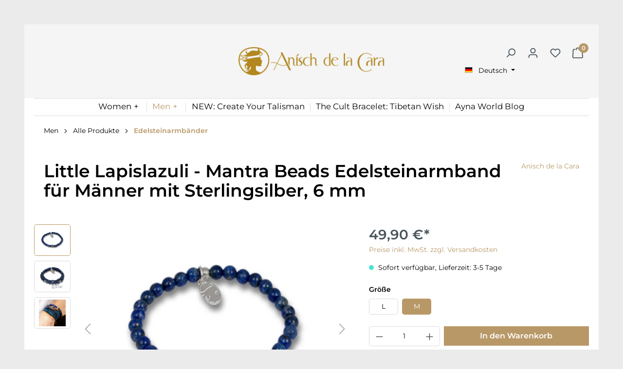

--- FILE ---
content_type: text/html; charset=UTF-8
request_url: https://www.anisch.com/de/little-lapislazuli-mantra-beads-edelsteinarmband-fuer-maenner-mit-sterlingsilber-6-mm-93360-f
body_size: 27863
content:

<!DOCTYPE html>

<html lang="de-DE"
      itemscope="itemscope"
      itemtype="https://schema.org/WebPage">

                            
    <head>
                                        <meta charset="utf-8">
            
                            <meta name="viewport"
                      content="width=device-width, initial-scale=1, shrink-to-fit=no">
            
                            <meta name="author"
                      content="">
                <meta name="robots"
                      content="index,follow">
                <meta name="revisit-after"
                      content="15 days">
                <meta name="keywords"
                      content="">
                <meta name="description"
                      content="Edles Accessoire mit Wirkung: Dieses Armband ist eine lässige Kombination aus dem traditionellen, tibetischen Mantra Beads und ausgesuchten Edelsteinen.
Die Perle aus Sterlingsilber erinnert optisch an eine tibetische Gebetsmühle und trägt das Mantra &quot;Om…">
            
                <meta property="og:type"
          content="product">
    <meta property="og:site_name"
          content="Anisch de la Cara">
    <meta property="og:url"
          content="https://www.anisch.com/de/little-lapislazuli-mantra-beads-edelsteinarmband-fuer-maenner-mit-sterlingsilber-6-mm-93360-f">
    <meta property="og:title"
          content="Little Lapislazuli - Mantra Beads Edelsteinarmband für Männer mit Sterlingsilber, 6 mm | M | 93360-f">

    <meta property="og:description"
          content="Edles Accessoire mit Wirkung: Dieses Armband ist eine lässige Kombination aus dem traditionellen, tibetischen Mantra Beads und ausgesuchten Edelsteinen.
Die Perle aus Sterlingsilber erinnert optisch an eine tibetische Gebetsmühle und trägt das Mantra &quot;Om…">
    <meta property="og:image"
          content="https://www.anisch.com/media/89/75/ac/1686579331/mantra-beads2a.jpg">

            <meta property="product:brand"
              content="Anisch de la Cara">
    
                        <meta property="product:price:amount"
          content="49.9">
    <meta property="product:price:currency"
          content="EUR">
    <meta property="product:product_link"
          content="https://www.anisch.com/de/little-lapislazuli-mantra-beads-edelsteinarmband-fuer-maenner-mit-sterlingsilber-6-mm-93360-f">

    <meta name="twitter:card"
          content="product">
    <meta name="twitter:site"
          content="Anisch de la Cara">
    <meta name="twitter:title"
          content="Little Lapislazuli - Mantra Beads Edelsteinarmband für Männer mit Sterlingsilber, 6 mm | M | 93360-f">
    <meta name="twitter:description"
          content="Edles Accessoire mit Wirkung: Dieses Armband ist eine lässige Kombination aus dem traditionellen, tibetischen Mantra Beads und ausgesuchten Edelsteinen.
Die Perle aus Sterlingsilber erinnert optisch an eine tibetische Gebetsmühle und trägt das Mantra &quot;Om…">
    <meta name="twitter:image"
          content="https://www.anisch.com/media/89/75/ac/1686579331/mantra-beads2a.jpg">

                            <meta itemprop="copyrightHolder"
                      content="Anisch de la Cara">
                <meta itemprop="copyrightYear"
                      content="">
                <meta itemprop="isFamilyFriendly"
                      content="true">
                <meta itemprop="image"
                      content="https://www.anisch.com/media/3f/41/63/1687875082/Anisch-dl-Cara-Horizontal_Positiv_gleiche_hoehe.png">
            
                                                <link rel="alternate" hreflang="de" href="https://www.anisch.com/de/little-lapislazuli-mantra-beads-edelsteinarmband-fuer-maenner-mit-sterlingsilber-6-mm-93360-f">
                                    <link rel="alternate" hreflang="x-default" href="https://www.anisch.com/little-lapislazuli-mantra-beads-edelsteinarmband-fuer-maenner-mit-sterlingsilber-6-mm-93360-f">
                                    <link rel="alternate" hreflang="de" href="https://www.anisch.com/little-lapislazuli-mantra-beads-edelsteinarmband-fuer-maenner-mit-sterlingsilber-6-mm-93360-f">
                                    <link rel="alternate" hreflang="en-GB" href="https://www.anisch.com/en/little-lapislazuli-mantra-beads-gemstone-bracelet-for-men-with-sterling-silver-6-mm-93360-f">
                                    

                
                    <link rel="shortcut icon"
                  href="https://www.anisch.com/media/54/1c/5d/1686758089/Anisch_Kopf.jpg">
        
                                <link rel="apple-touch-icon"
                  sizes="180x180"
                  href="https://www.anisch.com/media/54/1c/5d/1686758089/Anisch_Kopf.jpg">
                    
            
    
    <link rel="canonical" href="https://www.anisch.com/de/little-lapislazuli-mantra-beads-edelsteinarmband-fuer-maenner-mit-sterlingsilber-6-mm-93360-f">

                    <title itemprop="name">Little Lapislazuli - Mantra Beads Edelsteinarmband für Männer mit Sterlingsilber, 6 mm | M | 93360-f</title>
        
                                                                                <link rel="stylesheet"
                      href="https://www.anisch.com/theme/bfa6bf44cfedac926816eac3fad59a7d/css/all.css?1764760982">
                                    

                        
<style>
                </style>
    
                
    
                        <script>
        window.features = {"V6_5_0_0":true,"v6.5.0.0":true,"V6_6_0_0":false,"v6.6.0.0":false,"V6_7_0_0":false,"v6.7.0.0":false,"VUE3":false,"vue3":false,"MEDIA_PATH":false,"media.path":false,"ES_MULTILINGUAL_INDEX":false,"es.multilingual.index":false,"STOCK_HANDLING":false,"stock.handling":false,"ASYNC_THEME_COMPILATION":false,"async.theme.compilation":false};
    </script>
        
                                                        
            <script>
                                    window.gtagActive = true;
                    window.gtagURL = 'https://www.googletagmanager.com/gtag/js?id=G-65K9VT6G72';
                    window.controllerName = 'product';
                    window.actionName = 'index';
                    window.trackOrders = '1';
                    window.gtagTrackingId = 'G-65K9VT6G72';
                    window.dataLayer = window.dataLayer || [];
                    window.gtagConfig = {
                        'anonymize_ip': '1',
                        'cookie_domain': 'none',
                        'cookie_prefix': '_swag_ga',
                    };

                    function gtag() { dataLayer.push(arguments); }
                            </script>
                    

                            
            <script type="text/javascript" src='https://www.google.com/recaptcha/api.js?render=6Ld8tn0nAAAAADI00PUKCC418AWE_uGY7n8Sz_5Z' defer></script>
        <script>
                                        window.googleReCaptchaV3Active = true;
                    </script>
            
                
        
                                <script>
                window.activeNavigationId = '4617bd899c2147be8acc854a511644b8';
                window.router = {
                    'frontend.cart.offcanvas': '/de/checkout/offcanvas',
                    'frontend.cookie.offcanvas': '/de/cookie/offcanvas',
                    'frontend.checkout.finish.page': '/de/checkout/finish',
                    'frontend.checkout.info': '/de/widgets/checkout/info',
                    'frontend.menu.offcanvas': '/de/widgets/menu/offcanvas',
                    'frontend.cms.page': '/de/widgets/cms',
                    'frontend.cms.navigation.page': '/de/widgets/cms/navigation',
                    'frontend.account.addressbook': '/de/widgets/account/address-book',
                    'frontend.country.country-data': '/de/country/country-state-data',
                    'frontend.app-system.generate-token': '/de/app-system/Placeholder/generate-token',
                    };
                window.salesChannelId = '5f28b025c9ff4854a595331df587d2ff';
            </script>
        
                                <script>
                
                window.breakpoints = {"xs":0,"sm":576,"md":768,"lg":992,"xl":1200};
            </script>
        
                                    <script>
                    window.customerLoggedInState = 0;

                    window.wishlistEnabled = 1;
                </script>
                    
                        
                                                            <script type="text/javascript" src="https://www.anisch.com/theme/bfa6bf44cfedac926816eac3fad59a7d/js/all.js?1764760982" defer></script>
                                    

        </head>

    <body class="is-ctl-product is-act-index rhweb-custom-cookie">
                    <!-- Kombiniertes Menü-Sizing + Text-Transform Fix -->
<script>
(function(){
  // === KONFIGURATION ===
  const SIZE_DESKTOP = '1.05rem';   // Desktop / Tablet
  const SIZE_MOBILE  = '1.05rem';   // Mobile (max-width: 768px)
  const LINE_DESKTOP = '1';
  const LINE_MOBILE  = '1';
  const FONT_WEIGHT  = '';          // z.B. '600' oder '' belassen
  const SELECTORS = [
    '.main-navigation-link-text > span',
    '.main-navigation-link-text span',
    '.navigation-flyout-link',
    '.offcanvas .main-navigation-link-text > span',
    '.offcanvas .main-navigation-link-text span',
    '.header-main a.nav-link',
    '.main-navigation .main-navigation-link-text span'
  ].join(', ');

  // === starkes CSS-Fallback (wird in <head> injiziert) ===
  const FORCE_CSS = `
/* Force: Menü normal case + responsive fallback */
.header-main .main-navigation-link-text span,
.header-main .main-navigation-link,
.header-main a.nav-link,
.header-main .navigation-flyout-link,
.offcanvas .main-navigation-link-text span,
.offcanvas .navigation-flyout-link,
.main-navigation .main-navigation-link-text span {
  text-transform: none !important;
  -webkit-text-transform: none !important;
}

/* Pseudo-Element Fallbacks */
.header-main .main-navigation-link-text::before,
.header-main .main-navigation-link-text::after,
.offcanvas .main-navigation-link-text::before,
.offcanvas .main-navigation-link-text::after {
  text-transform: none !important;
  content: none !important;
}
`;

  // === Hilfsfunktion: injiziere CSS in <head> ===
  function injectCSSonce(){
    if(document.head.querySelector('style[data-sw-menu-override]')) return;
    try {
      const s = document.createElement('style');
      s.setAttribute('data-sw-menu-override','true');
      s.appendChild(document.createTextNode(FORCE_CSS));
      document.head.appendChild(s);
    } catch(e){}
  }

  // === Funktion: setze Inline-Styles auf Elemente ===
  function applyInlineStyles(){
    const isMobile = window.matchMedia('(max-width: 768px)').matches;
    const size = isMobile ? SIZE_MOBILE : SIZE_DESKTOP;
    const line = isMobile ? LINE_MOBILE : LINE_DESKTOP;

    const nodes = document.querySelectorAll(SELECTORS);
    if(!nodes || nodes.length === 0) return false;

    nodes.forEach(n => {
      try {
        n.style.setProperty('font-size', size, 'important');
        n.style.setProperty('line-height', line, 'important');
        n.style.setProperty('text-transform', 'none', 'important');
        n.style.setProperty('-webkit-text-transform', 'none', 'important');
        if (FONT_WEIGHT) n.style.setProperty('font-weight', FONT_WEIGHT, 'important');
      } catch(e){}
    });
    return true;
  }

  // === Initiallauf & sichere Nachläufe ===
  injectCSSonce();
  applyInlineStyles();
  document.addEventListener('DOMContentLoaded', () => {
    injectCSSonce();
    applyInlineStyles();
  }, { once: true });

  // Reapply on resize (wechsel Desktop <-> Mobile)
  let resizeTimer;
  window.addEventListener('resize', function(){
    clearTimeout(resizeTimer);
    resizeTimer = setTimeout(applyInlineStyles, 120);
  });

  // === MutationObserver für dynamisch nachgeladene Navigation ===
  const observer = new MutationObserver((mutations) => {
    // nur kurz re-applys durchführen
    applyInlineStyles();
  });
  observer.observe(document.documentElement || document.body, { childList: true, subtree: true });

  // stoppe Beobachter nach 10s (Performance)
  setTimeout(() => observer.disconnect(), 10000);

  // Extra-Safeguard: nochmal nach 900ms und 1800ms
  setTimeout(applyInlineStyles, 900);
  setTimeout(applyInlineStyles, 1800);
})();


</script>




<!-- Safe: einmaliges Verschieben des echten Language-Elements + Styling -->
<script>
(function(){
  try {
    document.addEventListener('DOMContentLoaded', function(){
      // Selektoren aus deiner Seite
      const langSel = '.top-bar-language, .topbar-language, .language-switcher';
      const targetSel = '.header-actions-col .row.g-0.justify-content-lg-end, .header-actions-col .row, .header-main .header-actions, .header-actions';

      const lang = document.querySelector(langSel);
      const target = document.querySelector(targetSel);

      // wenn beides vorhanden ist, verschiebe einmal das Original-Element
      if (lang && target && !target.contains(lang)) {
        // Entferne evtl. display:none von inneren Listen (falls verborgen)
        lang.style.display = 'inline-flex';
        lang.style.alignItems = 'center';
        lang.style.marginLeft = '0.5rem';
        // setze eine kleine data-flag, damit wir nicht mehrfach verschieben
        lang.setAttribute('data-sw-lang-moved','1');

        // Vorsichtig: appendChild verschiebt das Element (kein clone)
        target.appendChild(lang);

        // kleiner Fokus / aria-optimierung (optional)
        const btn = lang.querySelector('button, a');
        if (btn && !btn.hasAttribute('aria-haspopup')) {
          btn.setAttribute('aria-haspopup','true');
        }
      }
    }, { once: true });
  } catch(e){
    console && console.warn && console.warn('lang move error', e);
  }
})();
</script>

<style>
/* Styling für die neue Lage (Desktop). Mobile bleibt unverändert. */
@media (min-width: 993px) {
  /* ensure header actions are flex */
  .header-actions-col .row.g-0.justify-content-lg-end,
  .header-main .header-actions,
  .header-actions {
    display: flex !important;
    align-items: center !important;
    gap: 0.35rem !important;
  }

  /* position & look of the moved language block */
  .header-actions-col .top-bar-language,
  .header-main .top-bar-language,
  .header-actions .top-bar-language {
    display: inline-flex !important;
    align-items: center !important;
    margin-left: 0.5rem !important;
    margin-right: 0 !important;
    order: 11 !important; /* appear after search (search has order 10 in earlier attempts) */
    position: relative !important;
    z-index: 1200 !important;
    pointer-events: auto !important;
    background: transparent !important;
  }

  /* ensure the dropdown aligns to the moved trigger */
  .header-actions-col .top-bar-language .top-bar-list.dropdown-menu,
  .header-main .top-bar-language .top-bar-list.dropdown-menu,
  .header-actions .top-bar-language .top-bar-list.dropdown-menu {
    position: absolute !important;
    right: 0 !important;
    top: calc(100% + 6px) !important;
    transform: none !important;
    margin: 0 !important;
  }
}

/* Mobile: keine Änderung, Topbar bleibt original */
@media (max-width: 992px) {
  .top-bar-language {
    /* ensure it stays in the original flow for mobile */
    position: static !important;
    display: flex !important;
    margin-left: 0 !important;
  }
}
</style>




<!-- Mobile: Sprache nur bei offenem Offcanvas ausblenden (sicher & reversibel) -->
<style>
/* Mobile only */
@media (max-width: 992px) {
  body.sw-offcanvas-open .top-bar-language {
    display: none !important;
    pointer-events: none !important;
  }
}
</style>

<script>
(function(){
  try {
    // Fügt beim Öffnen/Schließen der Offcanvas-Elemente eine Klasse zum body hinzu.
    // Wird nur einmal registriert, sehr klein und unaufdringlich.
    function addListeners() {
      var offcanvasEls = document.querySelectorAll('.offcanvas');
      if (!offcanvasEls || offcanvasEls.length === 0) return;

      offcanvasEls.forEach(function(off){
        // bootstrap offcanvas events
        off.addEventListener('show.bs.offcanvas', function(){ document.body.classList.add('sw-offcanvas-open'); });
        off.addEventListener('shown.bs.offcanvas', function(){ document.body.classList.add('sw-offcanvas-open'); });
        off.addEventListener('hide.bs.offcanvas', function(){ document.body.classList.remove('sw-offcanvas-open'); });
        off.addEventListener('hidden.bs.offcanvas', function(){ document.body.classList.remove('sw-offcanvas-open'); });
      });

      // Fallback: falls Events nicht feuern, entferne Klasse, wenn kein Offcanvas sichtbar ist
      document.addEventListener('click', function(){
        if (!document.querySelector('.offcanvas.show')) document.body.classList.remove('sw-offcanvas-open');
      }, true);
    }

    if (document.readyState === 'complete' || document.readyState === 'interactive') {
      addListeners();
    } else {
      document.addEventListener('DOMContentLoaded', addListeners, { once: true });
    }
  } catch (e) {
    console && console.warn && console.warn('sw offcanvas toggle failed', e);
  }
})();
</script>

                <div class="rhweb-body-inner">
                                                            <noscript class="noscript-main">
                
    <div role="alert"
         class="alert alert-info alert-has-icon">
                                                                        
                                                    <span class="icon icon-info">
                        <svg xmlns="http://www.w3.org/2000/svg" xmlns:xlink="http://www.w3.org/1999/xlink" width="24" height="24" viewBox="0 0 24 24"><defs><path d="M12 7c.5523 0 1 .4477 1 1s-.4477 1-1 1-1-.4477-1-1 .4477-1 1-1zm1 9c0 .5523-.4477 1-1 1s-1-.4477-1-1v-5c0-.5523.4477-1 1-1s1 .4477 1 1v5zm11-4c0 6.6274-5.3726 12-12 12S0 18.6274 0 12 5.3726 0 12 0s12 5.3726 12 12zM12 2C6.4772 2 2 6.4772 2 12s4.4772 10 10 10 10-4.4772 10-10S17.5228 2 12 2z" id="icons-default-info" /></defs><use xlink:href="#icons-default-info" fill="#758CA3" fill-rule="evenodd" /></svg>
        </span>                                                    
                                    
                    <div class="alert-content-container">
                                                    
                                    <div class="alert-content">
                                                    Um unseren Shop in vollem Umfang nutzen zu können, empfehlen wir Ihnen Javascript in Ihrem Browser zu aktivieren.
                                            </div>
                
                                                                </div>
            </div>
            </noscript>
        
                
                                        <div class="top-bar d-none d-lg-flex">
        <nav class="top-bar-nav">
                                                                
            <div class="top-bar-nav-item top-bar-language">
                            <form method="post"
                      action="/de/checkout/language"
                      class="language-form"
                      data-form-auto-submit="true">

                                                                                            
                        <div class="languages-menu dropdown">
                            <button class="btn dropdown-toggle top-bar-nav-btn"
                                    type="button"
                                    id="languagesDropdown-top-bar"
                                    data-bs-toggle="dropdown"
                                    aria-haspopup="true"
                                    aria-expanded="false">
                                <div class="top-bar-list-icon language-flag country-de language-de"></div>
                                <span class="top-bar-nav-text">Deutsch</span>
                            </button>
                                                            <div class="top-bar-list dropdown-menu dropdown-menu-end"
                                    aria-labelledby="languagesDropdown-top-bar">
                                                                            <div class="top-bar-list-item dropdown-item item-checked"
                                             title="">

                                                                                                                                                                                            
                                                <label class="top-bar-list-label"
                                                       for="top-bar-2fbb5fe2e29a4d70aa5854ce7ce3e20b">
                                                    <input id="top-bar-2fbb5fe2e29a4d70aa5854ce7ce3e20b"
                                                           class="top-bar-list-radio"
                                                           value="2fbb5fe2e29a4d70aa5854ce7ce3e20b"
                                                           name="languageId"
                                                           type="radio"
                                                         checked>
                                                    <div class="top-bar-list-icon language-flag country-de language-de"></div>
                                                    Deutsch
                                                </label>
                                                                                    </div>
                                                                            <div class="top-bar-list-item dropdown-item"
                                             title="">

                                                                                                                                                                                            
                                                <label class="top-bar-list-label"
                                                       for="top-bar-c00d78bdfc9c4122b1571ebadf0c2db0">
                                                    <input id="top-bar-c00d78bdfc9c4122b1571ebadf0c2db0"
                                                           class="top-bar-list-radio"
                                                           value="c00d78bdfc9c4122b1571ebadf0c2db0"
                                                           name="languageId"
                                                           type="radio"
                                                        >
                                                    <div class="top-bar-list-icon language-flag country-gb language-en"></div>
                                                    English
                                                </label>
                                                                                    </div>
                                                                    </div>
                                                    </div>

                        <input name="redirectTo" type="hidden" value="frontend.detail.page">

                                                    <input name="redirectParameters[_httpCache]" type="hidden" value="1">
                                                    <input name="redirectParameters[productId]" type="hidden" value="865a0131dd124ad2b04e0b2177577ed3">
                                                            </form>
                    </div>
                                
                                                                
                                        </nav>
    </div>
                                <header class="header-main">
                                    <div class="container">
                            
                <div class="row align-items-center header-row">
                <div class="col-lg-8 col-xl-6 offset-xl-3 rhweb-header-logo-col">
            <div class="header-logo-main">
                    <a class="header-logo-main-link"
               href="/de/"
               title="Zur Startseite gehen - Schmuck, Armbänder, Ketten, Ohrringe">
                                    <picture class="header-logo-picture">
                                                                                
                                                                            
                                                                                    <img src="https://www.anisch.com/media/3f/41/63/1687875082/Anisch-dl-Cara-Horizontal_Positiv_gleiche_hoehe.png"
                                     alt="Zur Startseite gehen - Schmuck, Armbänder, Ketten, Ohrringe"
                                     class="img-fluid header-logo-main-img">
                                                                        </picture>
                            </a>
            </div>
    </div>

            
                <div class="col-lg-4 col-xl-3 header-actions-col">
        <div class="row g-0 justify-content-lg-end">
                            <div class="col d-lg-none">
                    <div class="menu-button">
                                                                                            <button
                                            class="btn nav-main-toggle-btn header-actions-btn"
                                            type="button"
                                                                                                                                        data-offcanvas-menu="true"
                                                                                        aria-label="Menü"
                                        >
                                                                                            <span class="icon icon-stack">
                        <svg xmlns="http://www.w3.org/2000/svg" xmlns:xlink="http://www.w3.org/1999/xlink" width="24" height="24" viewBox="0 0 24 24"><defs><path d="M3 13c-.5523 0-1-.4477-1-1s.4477-1 1-1h18c.5523 0 1 .4477 1 1s-.4477 1-1 1H3zm0-7c-.5523 0-1-.4477-1-1s.4477-1 1-1h18c.5523 0 1 .4477 1 1s-.4477 1-1 1H3zm0 14c-.5523 0-1-.4477-1-1s.4477-1 1-1h18c.5523 0 1 .4477 1 1s-.4477 1-1 1H3z" id="icons-default-stack" /></defs><use xlink:href="#icons-default-stack" fill="#758CA3" fill-rule="evenodd" /></svg>
        </span>                                                                                    </button>
                                    
                                            </div>
                </div>
            
                                                <div class="col-auto">
                        <div class="search-toggle">
                            <button class="btn header-actions-btn search-toggle-btn js-search-toggle-btn collapsed"
                                    type="button"
                                    data-bs-toggle="collapse"
                                    data-bs-target="#searchCollapse"
                                    aria-expanded="false"
                                    aria-controls="searchCollapse"
                                    aria-label="Suchen">
                                <span class="icon icon-search">
                        <svg xmlns="http://www.w3.org/2000/svg" xmlns:xlink="http://www.w3.org/1999/xlink" width="24" height="24" viewBox="0 0 24 24"><defs><path d="M10.0944 16.3199 4.707 21.707c-.3905.3905-1.0237.3905-1.4142 0-.3905-.3905-.3905-1.0237 0-1.4142L8.68 14.9056C7.6271 13.551 7 11.8487 7 10c0-4.4183 3.5817-8 8-8s8 3.5817 8 8-3.5817 8-8 8c-1.8487 0-3.551-.627-4.9056-1.6801zM15 16c3.3137 0 6-2.6863 6-6s-2.6863-6-6-6-6 2.6863-6 6 2.6863 6 6 6z" id="icons-default-search" /></defs><use xlink:href="#icons-default-search" fill="#758CA3" fill-rule="evenodd" /></svg>
        </span>                            </button>
                        </div>
                    </div>
                            
                                                        <div class="col-auto">
                                <div class="account-menu">
                                        <div class="dropdown">
                    <button class="btn account-menu-btn header-actions-btn"
                    type="button"
                    id="accountWidget"
                                                                data-offcanvas-account-menu="true"
                                        data-bs-toggle="dropdown"
                    aria-haspopup="true"
                    aria-expanded="false"
                    aria-label="Dein Konto"
                    title="Dein Konto">
                <span class="icon icon-avatar">
                        <svg xmlns="http://www.w3.org/2000/svg" xmlns:xlink="http://www.w3.org/1999/xlink" width="24" height="24" viewBox="0 0 24 24"><defs><path d="M12 3C9.7909 3 8 4.7909 8 7c0 2.2091 1.7909 4 4 4 2.2091 0 4-1.7909 4-4 0-2.2091-1.7909-4-4-4zm0-2c3.3137 0 6 2.6863 6 6s-2.6863 6-6 6-6-2.6863-6-6 2.6863-6 6-6zM4 22.099c0 .5523-.4477 1-1 1s-1-.4477-1-1V20c0-2.7614 2.2386-5 5-5h10.0007c2.7614 0 5 2.2386 5 5v2.099c0 .5523-.4477 1-1 1s-1-.4477-1-1V20c0-1.6569-1.3431-3-3-3H7c-1.6569 0-3 1.3431-3 3v2.099z" id="icons-default-avatar" /></defs><use xlink:href="#icons-default-avatar" fill="#758CA3" fill-rule="evenodd" /></svg>
        </span>            </button>
        
                    <div class="dropdown-menu dropdown-menu-end account-menu-dropdown js-account-menu-dropdown"
                 aria-labelledby="accountWidget">
                

        
            <div class="offcanvas-header">
                            <button class="btn btn-light offcanvas-close js-offcanvas-close">
                                            <span class="icon icon-x icon-sm">
                        <svg xmlns="http://www.w3.org/2000/svg" xmlns:xlink="http://www.w3.org/1999/xlink" width="24" height="24" viewBox="0 0 24 24"><defs><path d="m10.5858 12-7.293-7.2929c-.3904-.3905-.3904-1.0237 0-1.4142.3906-.3905 1.0238-.3905 1.4143 0L12 10.5858l7.2929-7.293c.3905-.3904 1.0237-.3904 1.4142 0 .3905.3906.3905 1.0238 0 1.4143L13.4142 12l7.293 7.2929c.3904.3905.3904 1.0237 0 1.4142-.3906.3905-1.0238.3905-1.4143 0L12 13.4142l-7.2929 7.293c-.3905.3904-1.0237.3904-1.4142 0-.3905-.3906-.3905-1.0238 0-1.4143L10.5858 12z" id="icons-default-x" /></defs><use xlink:href="#icons-default-x" fill="#758CA3" fill-rule="evenodd" /></svg>
        </span>                    
                                            Menü schließen
                                    </button>
                    </div>
    
            <div class="offcanvas-body">
                <div class="account-menu">
                                    <div class="dropdown-header account-menu-header">
                    Dein Konto
                </div>
                    
                                    <div class="account-menu-login">
                                            <a href="/de/account/login"
                           title="Anmelden"
                           class="btn btn-primary account-menu-login-button">
                            Anmelden
                        </a>
                    
                                            <div class="account-menu-register">
                            oder <a href="/de/account/login"
                                                                            title="Registrieren">registrieren</a>
                        </div>
                                    </div>
                    
                    <div class="account-menu-links">
                    <div class="header-account-menu">
        <div class="card account-menu-inner">
                                        
                                                <div class="list-group list-group-flush account-aside-list-group">
                                                                                    <a href="/de/account"
                                   title="Übersicht"
                                   class="list-group-item list-group-item-action account-aside-item">
                                    Übersicht
                                </a>
                            
                                                            <a href="/de/account/profile"
                                   title="Persönliches Profil"
                                   class="list-group-item list-group-item-action account-aside-item">
                                    Persönliches Profil
                                </a>
                            
                                                            <a href="/de/account/address"
                                   title="Adressen"
                                   class="list-group-item list-group-item-action account-aside-item">
                                    Adressen
                                </a>
                            
                                                            <a href="/de/account/payment"
                                   title="Zahlungsarten"
                                   class="list-group-item list-group-item-action account-aside-item">
                                    Zahlungsarten
                                </a>
                            
                                                            <a href="/de/account/order"
                                   title="Bestellungen"
                                   class="list-group-item list-group-item-action account-aside-item">
                                    Bestellungen
                                </a>
                                                                        </div>
                            
                                                </div>
    </div>
            </div>
            </div>
        </div>
                </div>
            </div>
                                </div>
                            </div>
                        
            
                                                                                <div class="col-auto">
                                    <div class="header-wishlist">
                                        <a class="btn header-wishlist-btn header-actions-btn"
                                           href="/de/wishlist"
                                           title="Merkzettel"
                                           aria-label="Merkzettel">
                                                
            <span class="header-wishlist-icon">
            <span class="icon icon-heart">
                        <svg xmlns="http://www.w3.org/2000/svg" xmlns:xlink="http://www.w3.org/1999/xlink" width="24" height="24" viewBox="0 0 24 24"><defs><path d="M20.0139 12.2998c1.8224-1.8224 1.8224-4.7772 0-6.5996-1.8225-1.8225-4.7772-1.8225-6.5997 0L12 7.1144l-1.4142-1.4142c-1.8225-1.8225-4.7772-1.8225-6.5997 0-1.8224 1.8224-1.8224 4.7772 0 6.5996l7.519 7.519a.7.7 0 0 0 .9899 0l7.5189-7.519zm1.4142 1.4142-7.519 7.519c-1.0543 1.0544-2.7639 1.0544-3.8183 0L2.572 13.714c-2.6035-2.6035-2.6035-6.8245 0-9.428 2.6035-2.6035 6.8246-2.6035 9.4281 0 2.6035-2.6035 6.8246-2.6035 9.428 0 2.6036 2.6035 2.6036 6.8245 0 9.428z" id="icons-default-heart" /></defs><use xlink:href="#icons-default-heart" fill="#758CA3" fill-rule="evenodd" /></svg>
        </span>        </span>
    
    
    
    <span class="badge bg-primary header-wishlist-badge"
          id="wishlist-basket"
          data-wishlist-storage="true"
          data-wishlist-storage-options="{&quot;listPath&quot;:&quot;\/de\/wishlist\/list&quot;,&quot;mergePath&quot;:&quot;\/de\/wishlist\/merge&quot;,&quot;pageletPath&quot;:&quot;\/de\/wishlist\/merge\/pagelet&quot;}"
          data-wishlist-widget="true"
          data-wishlist-widget-options="{&quot;showCounter&quot;:true}"
    ></span>
                                        </a>
                                    </div>
                                </div>
                            
                            
                                                        <div class="col-auto">
                                <div
                                    class="header-cart"
                                                                                                                data-offcanvas-cart="true"
                                                                    >
                                    <a class="btn header-cart-btn header-actions-btn"
                                       href="/de/checkout/cart"
                                       data-cart-widget="true"
                                       title="Warenkorb"
                                       aria-label="Warenkorb">
                                            <span class="header-cart-icon">
        <span class="icon icon-bag">
                        <svg xmlns="http://www.w3.org/2000/svg" xmlns:xlink="http://www.w3.org/1999/xlink" width="24" height="24" viewBox="0 0 24 24"><defs><path d="M5.892 3c.5523 0 1 .4477 1 1s-.4477 1-1 1H3.7895a1 1 0 0 0-.9986.9475l-.7895 15c-.029.5515.3946 1.0221.9987 1.0525h17.8102c.5523 0 1-.4477.9986-1.0525l-.7895-15A1 1 0 0 0 20.0208 5H17.892c-.5523 0-1-.4477-1-1s.4477-1 1-1h2.1288c1.5956 0 2.912 1.249 2.9959 2.8423l.7894 15c.0035.0788.0035.0788.0042.1577 0 1.6569-1.3432 3-3 3H3c-.079-.0007-.079-.0007-.1577-.0041-1.6546-.0871-2.9253-1.499-2.8382-3.1536l.7895-15C.8775 4.249 2.1939 3 3.7895 3H5.892zm4 2c0 .5523-.4477 1-1 1s-1-.4477-1-1V3c0-1.6569 1.3432-3 3-3h2c1.6569 0 3 1.3431 3 3v2c0 .5523-.4477 1-1 1s-1-.4477-1-1V3c0-.5523-.4477-1-1-1h-2c-.5523 0-1 .4477-1 1v2z" id="icons-default-bag" /></defs><use xlink:href="#icons-default-bag" fill="#758CA3" fill-rule="evenodd" /></svg>
        </span>    </span>
    <span class="badge bg-primary header-cart-badge">0</span>
                                    </a>
                                </div>
                            </div>
                        
                    </div>
    </div>
        </div>
    
            
        <div class="collapse"
         id="searchCollapse">
        <div class="header-search">
                            <form action="/de/search"
                      method="get"
                                                                      data-search-form="true"
                                            data-search-widget-options='{&quot;searchWidgetMinChars&quot;:2}'
                      data-url="/de/suggest?search="
                      class="header-search-form">
                                            <div class="input-group">
                                                            <input type="search"
                                       name="search"
                                       class="form-control header-search-input"
                                       autocomplete="off"
                                       autocapitalize="off"
                                       placeholder="Suchbegriff eingeben ..."
                                       aria-label="Suchbegriff eingeben ..."
                                       value=""
                                >
                            
                                                            <button type="submit"
                                        class="btn header-search-btn"
                                        aria-label="Suchen">
                                    <span class="header-search-icon">
                                        <span class="icon icon-search">
                        <svg xmlns="http://www.w3.org/2000/svg" xmlns:xlink="http://www.w3.org/1999/xlink" width="24" height="24" viewBox="0 0 24 24"><use xlink:href="#icons-default-search" fill="#758CA3" fill-rule="evenodd" /></svg>
        </span>                                    </span>
                                </button>
                                                    </div>
                                    </form>
                    </div>
    </div>

                        </div>
                            </header>
        
                
                                                <div class="nav-main">
                                        <div class="main-navigation"
         id="mainNavigation"
         data-flyout-menu="true"
                        data-rhweb-fixed-navbar
         >

                                <div class="container">
                                    <nav class="nav main-navigation-menu"
                        itemscope="itemscope"
                        itemtype="http://schema.org/SiteNavigationElement">
                        
                            
                                                    
                                                                                            
                                                                                                            <a class="nav-link main-navigation-link"
                                           href="https://www.anisch.com/de/Women/"
                                           itemprop="url"
                                           data-flyout-menu-trigger="ad417faa7b4a4a678ad1402bca136731"                                                                                      title="Women">
                                            <div class="main-navigation-link-text">
                                                <span itemprop="name">Women</span>
                                            </div>
                                        </a>
                                                                                                                                                                
                                                                                                            <a class="nav-link main-navigation-link active"
                                           href="https://www.anisch.com/de/Men/"
                                           itemprop="url"
                                           data-flyout-menu-trigger="1d33bb535a0748a8892f1802ce08d43b"                                                                                      title="Men">
                                            <div class="main-navigation-link-text">
                                                <span itemprop="name">Men</span>
                                            </div>
                                        </a>
                                                                                                                                                                
                                                                                                            <a class="nav-link main-navigation-link"
                                           href="https://www.anisch.com/de/NEW-Create-Your-Talisman/"
                                           itemprop="url"
                                                                                                                                 title="NEW: Create Your Talisman">
                                            <div class="main-navigation-link-text">
                                                <span itemprop="name">NEW: Create Your Talisman</span>
                                            </div>
                                        </a>
                                                                                                                                                                
                                                                                                            <a class="nav-link main-navigation-link"
                                           href="https://www.anisch.com/de/The-Cult-Bracelet-Tibetan-Wish/"
                                           itemprop="url"
                                                                                                                                 title="The Cult Bracelet: Tibetan Wish">
                                            <div class="main-navigation-link-text">
                                                <span itemprop="name">The Cult Bracelet: Tibetan Wish</span>
                                            </div>
                                        </a>
                                                                                                                                                                
                                                                                                            <a class="nav-link main-navigation-link"
                                           href="https://ayna.world"
                                           itemprop="url"
                                                                                      target="_blank"                                           title="Ayna World Blog">
                                            <div class="main-navigation-link-text">
                                                <span itemprop="name">Ayna World Blog</span>
                                            </div>
                                        </a>
                                                                                                                                            </nav>
                            </div>
        
        
                                                                                                                                                                                                                                                                                                    
                                                <div class="navigation-flyouts">
                                                                                                                                                                <div class="navigation-flyout"
                                             data-flyout-menu-id="ad417faa7b4a4a678ad1402bca136731">
                                            <div class="container">
                                                                                                                        <div class="row navigation-flyout-bar">
                            <div class="col">
                    <div class="navigation-flyout-category-link">
                                                                                    <a class="nav-link"
                                   href="https://www.anisch.com/de/Women/"
                                   itemprop="url"
                                   title="Women">
                                                                            Zur Kategorie Women
                                        <span class="icon icon-arrow-right icon-primary">
                        <svg xmlns="http://www.w3.org/2000/svg" xmlns:xlink="http://www.w3.org/1999/xlink" width="16" height="16" viewBox="0 0 16 16"><defs><path id="icons-solid-arrow-right" d="M6.7071 6.2929c-.3905-.3905-1.0237-.3905-1.4142 0-.3905.3905-.3905 1.0237 0 1.4142l3 3c.3905.3905 1.0237.3905 1.4142 0l3-3c.3905-.3905.3905-1.0237 0-1.4142-.3905-.3905-1.0237-.3905-1.4142 0L9 8.5858l-2.2929-2.293z" /></defs><use transform="rotate(-90 9 8.5)" xlink:href="#icons-solid-arrow-right" fill="#758CA3" fill-rule="evenodd" /></svg>
        </span>                                                                    </a>
                                                                        </div>
                </div>
            
                            <div class="col-auto">
                    <div class="navigation-flyout-close js-close-flyout-menu">
                                                                                    <span class="icon icon-x">
                        <svg xmlns="http://www.w3.org/2000/svg" xmlns:xlink="http://www.w3.org/1999/xlink" width="24" height="24" viewBox="0 0 24 24"><use xlink:href="#icons-default-x" fill="#758CA3" fill-rule="evenodd" /></svg>
        </span>                                                                        </div>
                </div>
                    </div>
    
        <div class="row navigation-flyout-content">
                    <div class="col-8 col-xl-9">
                <div class="navigation-flyout-categories">
                                                                            
                    
    <div class="row navigation-flyout-categories is-level-0">
                                            
                            <div class="col-4 navigation-flyout-col">
                                                                                                <div class="nav-item nav-link navigation-flyout-link is-level-0"
                                 title="Alle Produkte">
                                <span itemprop="name">Alle Produkte</span>
                            </div>
                                            
                    
                                                                                                    
        
    <div class="navigation-flyout-categories is-level-1">
                                            
                            <div class=" navigation-flyout-col">
                                                                                                <a class="nav-item nav-link navigation-flyout-link is-level-1"
                               href="https://www.anisch.com/de/Women/Alle-Produkte/Neuheiten/"
                               itemprop="url"
                                                              title="Neuheiten">
                                <span itemprop="name">Neuheiten</span>
                            </a>
                                            
                    
                                                                                                    
        
    <div class="navigation-flyout-categories is-level-2">
            </div>
                                            
                                    </div>
                                                        
                            <div class=" navigation-flyout-col">
                                                                                                <a class="nav-item nav-link navigation-flyout-link is-level-1"
                               href="https://www.anisch.com/de/Women/Alle-Produkte/Stoffarmbaender/"
                               itemprop="url"
                                                              title="Stoffarmbänder">
                                <span itemprop="name">Stoffarmbänder</span>
                            </a>
                                            
                    
                                                                                                    
        
    <div class="navigation-flyout-categories is-level-2">
            </div>
                                            
                                    </div>
                                                        
                            <div class=" navigation-flyout-col">
                                                                                                <a class="nav-item nav-link navigation-flyout-link is-level-1"
                               href="https://www.anisch.com/de/Women/Alle-Produkte/Edelsteinarmbaender/"
                               itemprop="url"
                                                              title="Edelsteinarmbänder">
                                <span itemprop="name">Edelsteinarmbänder</span>
                            </a>
                                            
                    
                                                                                                    
        
    <div class="navigation-flyout-categories is-level-2">
            </div>
                                            
                                    </div>
                                                        
                            <div class=" navigation-flyout-col">
                                                                                                <a class="nav-item nav-link navigation-flyout-link is-level-1"
                               href="https://www.anisch.com/de/Women/Alle-Produkte/Metallarmbaender/"
                               itemprop="url"
                                                              title="Metallarmbänder">
                                <span itemprop="name">Metallarmbänder</span>
                            </a>
                                            
                    
                                                                                                    
        
    <div class="navigation-flyout-categories is-level-2">
            </div>
                                            
                                    </div>
                                                        
                            <div class=" navigation-flyout-col">
                                                                                                <a class="nav-item nav-link navigation-flyout-link is-level-1"
                               href="https://www.anisch.com/de/Women/Alle-Produkte/Kristallarmbaender/"
                               itemprop="url"
                                                              title="Kristallarmbänder">
                                <span itemprop="name">Kristallarmbänder</span>
                            </a>
                                            
                    
                                                                                                    
        
    <div class="navigation-flyout-categories is-level-2">
            </div>
                                            
                                    </div>
                                                        
                            <div class=" navigation-flyout-col">
                                                                                                <a class="nav-item nav-link navigation-flyout-link is-level-1"
                               href="https://www.anisch.com/de/Women/Alle-Produkte/Ketten/"
                               itemprop="url"
                                                              title="Ketten">
                                <span itemprop="name">Ketten</span>
                            </a>
                                            
                    
                                                                                                    
        
    <div class="navigation-flyout-categories is-level-2">
            </div>
                                            
                                    </div>
                                                        
                            <div class=" navigation-flyout-col">
                                                                                                <a class="nav-item nav-link navigation-flyout-link is-level-1"
                               href="https://www.anisch.com/de/Women/Alle-Produkte/Ohrringe/"
                               itemprop="url"
                                                              title="Ohrringe">
                                <span itemprop="name">Ohrringe</span>
                            </a>
                                            
                    
                                                                                                    
        
    <div class="navigation-flyout-categories is-level-2">
            </div>
                                            
                                    </div>
                                                        
                            <div class=" navigation-flyout-col">
                                                                                                <a class="nav-item nav-link navigation-flyout-link is-level-1"
                               href="https://www.anisch.com/de/Women/Alle-Produkte/Fusskettchen/"
                               itemprop="url"
                                                              title="Fußkettchen">
                                <span itemprop="name">Fußkettchen</span>
                            </a>
                                            
                    
                                                                                                    
        
    <div class="navigation-flyout-categories is-level-2">
            </div>
                                            
                                    </div>
                        </div>
                                            
                                    </div>
                                                        
                            <div class="col-4 navigation-flyout-col">
                                                                                                <div class="nav-item nav-link navigation-flyout-link is-level-0"
                                 title="Alle Kollektionen">
                                <span itemprop="name">Alle Kollektionen</span>
                            </div>
                                            
                    
                                                                                                    
        
    <div class="navigation-flyout-categories is-level-1">
                                            
                            <div class=" navigation-flyout-col">
                                                                                                <a class="nav-item nav-link navigation-flyout-link is-level-1"
                               href="https://www.anisch.com/de/Women/Alle-Kollektionen/Bohemian-Echoes/"
                               itemprop="url"
                                                              title="Bohemian Echoes">
                                <span itemprop="name">Bohemian Echoes</span>
                            </a>
                                            
                    
                                                                                                    
        
    <div class="navigation-flyout-categories is-level-2">
            </div>
                                            
                                    </div>
                                                        
                            <div class=" navigation-flyout-col">
                                                                                                <a class="nav-item nav-link navigation-flyout-link is-level-1"
                               href="https://www.anisch.com/de/Women/Alle-Kollektionen/The-Spirit-of-Yoga/"
                               itemprop="url"
                                                              title="The Spirit of Yoga">
                                <span itemprop="name">The Spirit of Yoga</span>
                            </a>
                                            
                    
                                                                                                    
        
    <div class="navigation-flyout-categories is-level-2">
            </div>
                                            
                                    </div>
                                                        
                            <div class=" navigation-flyout-col">
                                                                                                <a class="nav-item nav-link navigation-flyout-link is-level-1"
                               href="https://www.anisch.com/de/Women/Alle-Kollektionen/Chakra-Bliss/"
                               itemprop="url"
                                                              title="Chakra Bliss">
                                <span itemprop="name">Chakra Bliss</span>
                            </a>
                                            
                    
                                                                                                    
        
    <div class="navigation-flyout-categories is-level-2">
            </div>
                                            
                                    </div>
                                                        
                            <div class=" navigation-flyout-col">
                                                                                                <a class="nav-item nav-link navigation-flyout-link is-level-1"
                               href="https://www.anisch.com/de/Women/Alle-Kollektionen/Mindful-Charms/"
                               itemprop="url"
                                                              title="Mindful Charms">
                                <span itemprop="name">Mindful Charms</span>
                            </a>
                                            
                    
                                                                                                    
        
    <div class="navigation-flyout-categories is-level-2">
            </div>
                                            
                                    </div>
                                                        
                            <div class=" navigation-flyout-col">
                                                                                                <a class="nav-item nav-link navigation-flyout-link is-level-1"
                               href="https://www.anisch.com/de/Women/Alle-Kollektionen/Love-Peace/"
                               itemprop="url"
                                                              title="Love &amp; Peace">
                                <span itemprop="name">Love &amp; Peace</span>
                            </a>
                                            
                    
                                                                                                    
        
    <div class="navigation-flyout-categories is-level-2">
            </div>
                                            
                                    </div>
                                                        
                            <div class=" navigation-flyout-col">
                                                                                                <a class="nav-item nav-link navigation-flyout-link is-level-1"
                               href="https://www.anisch.com/de/Women/Alle-Kollektionen/Stars-Birth/"
                               itemprop="url"
                                                              title="Stars &amp; Birth">
                                <span itemprop="name">Stars &amp; Birth</span>
                            </a>
                                            
                    
                                                                                                    
        
    <div class="navigation-flyout-categories is-level-2">
            </div>
                                            
                                    </div>
                                                        
                            <div class=" navigation-flyout-col">
                                                                                                <a class="nav-item nav-link navigation-flyout-link is-level-1"
                               href="https://www.anisch.com/de/Women/Alle-Kollektionen/Hakuna-Matata/"
                               itemprop="url"
                                                              title="Hakuna Matata">
                                <span itemprop="name">Hakuna Matata</span>
                            </a>
                                            
                    
                                                                                                    
        
    <div class="navigation-flyout-categories is-level-2">
            </div>
                                            
                                    </div>
                                                        
                            <div class=" navigation-flyout-col">
                                                                                                <a class="nav-item nav-link navigation-flyout-link is-level-1"
                               href="https://www.anisch.com/de/Women/Alle-Kollektionen/The-Cult-Tibetan-Wish/"
                               itemprop="url"
                                                              title="The Cult: Tibetan Wish">
                                <span itemprop="name">The Cult: Tibetan Wish</span>
                            </a>
                                            
                    
                                                                                                    
        
    <div class="navigation-flyout-categories is-level-2">
            </div>
                                            
                                    </div>
                                                        
                            <div class=" navigation-flyout-col">
                                                                                                <a class="nav-item nav-link navigation-flyout-link is-level-1"
                               href="https://www.anisch.com/de/Women/Alle-Kollektionen/Tribal-Roots/"
                               itemprop="url"
                                                              title="Tribal Roots">
                                <span itemprop="name">Tribal Roots</span>
                            </a>
                                            
                    
                                                                                                    
        
    <div class="navigation-flyout-categories is-level-2">
            </div>
                                            
                                    </div>
                                                        
                            <div class=" navigation-flyout-col">
                                                                                                <a class="nav-item nav-link navigation-flyout-link is-level-1"
                               href="https://www.anisch.com/de/Women/Alle-Kollektionen/Stellar-Eternity/"
                               itemprop="url"
                                                              title="Stellar Eternity">
                                <span itemprop="name">Stellar Eternity</span>
                            </a>
                                            
                    
                                                                                                    
        
    <div class="navigation-flyout-categories is-level-2">
            </div>
                                            
                                    </div>
                                                        
                            <div class=" navigation-flyout-col">
                                                                                                <a class="nav-item nav-link navigation-flyout-link is-level-1"
                               href="https://www.anisch.com/de/Women/Alle-Kollektionen/Ocean-Child/"
                               itemprop="url"
                                                              title="Ocean Child">
                                <span itemprop="name">Ocean Child</span>
                            </a>
                                            
                    
                                                                                                    
        
    <div class="navigation-flyout-categories is-level-2">
            </div>
                                            
                                    </div>
                                                        
                            <div class=" navigation-flyout-col">
                                                                                                <a class="nav-item nav-link navigation-flyout-link is-level-1"
                               href="https://www.anisch.com/de/Women/Alle-Kollektionen/Earth-Stone/"
                               itemprop="url"
                                                              title="Earth Stone">
                                <span itemprop="name">Earth Stone</span>
                            </a>
                                            
                    
                                                                                                    
        
    <div class="navigation-flyout-categories is-level-2">
            </div>
                                            
                                    </div>
                        </div>
                                            
                                    </div>
                        </div>
                        
                                    </div>
            </div>
                                                            <div class="col-4 col-xl-3">
                    <div class="navigation-flyout-teaser">
                                                    <a class="navigation-flyout-teaser-image-container"
                               href="https://www.anisch.com/de/Women/"
                                                              title="Women">
                                                    
                        
                        
    
    
    
        
                
        
                
                    
            <img src="https://www.anisch.com/media/1c/ea/60/1688203856/kategoriebilder-woman.jpg"                             srcset="https://www.anisch.com/thumbnail/1c/ea/60/1688203856/kategoriebilder-woman_800x800.jpg 800w, https://www.anisch.com/thumbnail/1c/ea/60/1688203856/kategoriebilder-woman_400x400.jpg 400w, https://www.anisch.com/thumbnail/1c/ea/60/1688203856/kategoriebilder-woman_1920x1920.jpg 1920w"                                 sizes="310px"
                                         class="navigation-flyout-teaser-image" alt="Einzigartige Schmuckvielfalt - Anisch Sortiment" title="Anisch: Kreative Schmuckgestaltung in Fokus" data-object-fit="cover" loading="lazy"        />
                                </a>
                                            </div>
                </div>
                            
            </div>
                                                                                            </div>
                                        </div>
                                                                                                                                                                                                            <div class="navigation-flyout"
                                             data-flyout-menu-id="1d33bb535a0748a8892f1802ce08d43b">
                                            <div class="container">
                                                                                                                        <div class="row navigation-flyout-bar">
                            <div class="col">
                    <div class="navigation-flyout-category-link">
                                                                                    <a class="nav-link"
                                   href="https://www.anisch.com/de/Men/"
                                   itemprop="url"
                                   title="Men">
                                                                            Zur Kategorie Men
                                        <span class="icon icon-arrow-right icon-primary">
                        <svg xmlns="http://www.w3.org/2000/svg" xmlns:xlink="http://www.w3.org/1999/xlink" width="16" height="16" viewBox="0 0 16 16"><use transform="rotate(-90 9 8.5)" xlink:href="#icons-solid-arrow-right" fill="#758CA3" fill-rule="evenodd" /></svg>
        </span>                                                                    </a>
                                                                        </div>
                </div>
            
                            <div class="col-auto">
                    <div class="navigation-flyout-close js-close-flyout-menu">
                                                                                    <span class="icon icon-x">
                        <svg xmlns="http://www.w3.org/2000/svg" xmlns:xlink="http://www.w3.org/1999/xlink" width="24" height="24" viewBox="0 0 24 24"><use xlink:href="#icons-default-x" fill="#758CA3" fill-rule="evenodd" /></svg>
        </span>                                                                        </div>
                </div>
                    </div>
    
        <div class="row navigation-flyout-content">
                    <div class="col-8 col-xl-9">
                <div class="navigation-flyout-categories">
                                                                            
                    
    <div class="row navigation-flyout-categories is-level-0">
                                            
                            <div class="col-4 navigation-flyout-col">
                                                                                                <a class="nav-item nav-link navigation-flyout-link is-level-0"
                               href="https://www.anisch.com/de/Men/Alle-Produkte/"
                               itemprop="url"
                                                              title="Alle Produkte">
                                <span itemprop="name">Alle Produkte</span>
                            </a>
                                            
                    
                                                                                                    
        
    <div class="navigation-flyout-categories is-level-1">
                                            
                            <div class=" navigation-flyout-col">
                                                                                                <a class="nav-item nav-link navigation-flyout-link is-level-1"
                               href="https://www.anisch.com/de/Men/Alle-Produkte/Neuheiten/"
                               itemprop="url"
                                                              title="Neuheiten">
                                <span itemprop="name">Neuheiten</span>
                            </a>
                                            
                    
                                                                                                    
        
    <div class="navigation-flyout-categories is-level-2">
            </div>
                                            
                                    </div>
                                                        
                            <div class=" navigation-flyout-col">
                                                                                                <a class="nav-item nav-link navigation-flyout-link is-level-1"
                               href="https://www.anisch.com/de/Men/Alle-Produkte/Stoffarmbaender/"
                               itemprop="url"
                                                              title="Stoffarmbänder">
                                <span itemprop="name">Stoffarmbänder</span>
                            </a>
                                            
                    
                                                                                                    
        
    <div class="navigation-flyout-categories is-level-2">
            </div>
                                            
                                    </div>
                                                        
                            <div class=" navigation-flyout-col">
                                                                                                <a class="nav-item nav-link navigation-flyout-link is-level-1 active"
                               href="https://www.anisch.com/de/Men/Alle-Produkte/Edelsteinarmbaender/"
                               itemprop="url"
                                                              title="Edelsteinarmbänder">
                                <span itemprop="name">Edelsteinarmbänder</span>
                            </a>
                                            
                    
                                                                                                    
        
    <div class="navigation-flyout-categories is-level-2">
            </div>
                                            
                                    </div>
                                                        
                            <div class=" navigation-flyout-col">
                                                                                                <a class="nav-item nav-link navigation-flyout-link is-level-1"
                               href="https://www.anisch.com/de/Men/Alle-Produkte/Metallarmbaender/"
                               itemprop="url"
                                                              title="Metallarmbänder">
                                <span itemprop="name">Metallarmbänder</span>
                            </a>
                                            
                    
                                                                                                    
        
    <div class="navigation-flyout-categories is-level-2">
            </div>
                                            
                                    </div>
                                                        
                            <div class=" navigation-flyout-col">
                                                                                                <a class="nav-item nav-link navigation-flyout-link is-level-1"
                               href="https://www.anisch.com/de/Men/Alle-Produkte/Kristallarmbaender/"
                               itemprop="url"
                                                              title="Kristallarmbänder">
                                <span itemprop="name">Kristallarmbänder</span>
                            </a>
                                            
                    
                                                                                                    
        
    <div class="navigation-flyout-categories is-level-2">
            </div>
                                            
                                    </div>
                                                        
                            <div class=" navigation-flyout-col">
                                                                                                <a class="nav-item nav-link navigation-flyout-link is-level-1"
                               href="https://www.anisch.com/de/Men/Alle-Produkte/Ketten/"
                               itemprop="url"
                                                              title="Ketten">
                                <span itemprop="name">Ketten</span>
                            </a>
                                            
                    
                                                                                                    
        
    <div class="navigation-flyout-categories is-level-2">
            </div>
                                            
                                    </div>
                        </div>
                                            
                                    </div>
                                                        
                            <div class="col-4 navigation-flyout-col">
                                                                                                <a class="nav-item nav-link navigation-flyout-link is-level-0"
                               href="https://www.anisch.com/de/Men/Alle-Kollektionen/"
                               itemprop="url"
                                                              title="Alle Kollektionen">
                                <span itemprop="name">Alle Kollektionen</span>
                            </a>
                                            
                    
                                                                                                    
        
    <div class="navigation-flyout-categories is-level-1">
                                            
                            <div class=" navigation-flyout-col">
                                                                                                <a class="nav-item nav-link navigation-flyout-link is-level-1"
                               href="https://www.anisch.com/de/Men/Alle-Kollektionen/Peacful-Rebell/"
                               itemprop="url"
                                                              title="Peacful Rebell ">
                                <span itemprop="name">Peacful Rebell </span>
                            </a>
                                            
                    
                                                                                                    
        
    <div class="navigation-flyout-categories is-level-2">
            </div>
                                            
                                    </div>
                                                        
                            <div class=" navigation-flyout-col">
                                                                                                <a class="nav-item nav-link navigation-flyout-link is-level-1"
                               href="https://www.anisch.com/de/Men/Alle-Kollektionen/Signs-of-the-Zodiac/"
                               itemprop="url"
                                                              title="Signs of the Zodiac">
                                <span itemprop="name">Signs of the Zodiac</span>
                            </a>
                                            
                    
                                                                                                    
        
    <div class="navigation-flyout-categories is-level-2">
            </div>
                                            
                                    </div>
                                                        
                            <div class=" navigation-flyout-col">
                                                                                                <a class="nav-item nav-link navigation-flyout-link is-level-1"
                               href="https://www.anisch.com/de/Men/Alle-Kollektionen/Hakuna-Matata/"
                               itemprop="url"
                                                              title="Hakuna Matata">
                                <span itemprop="name">Hakuna Matata</span>
                            </a>
                                            
                    
                                                                                                    
        
    <div class="navigation-flyout-categories is-level-2">
            </div>
                                            
                                    </div>
                                                        
                            <div class=" navigation-flyout-col">
                                                                                                <a class="nav-item nav-link navigation-flyout-link is-level-1"
                               href="https://www.anisch.com/de/Men/Alle-Kollektionen/The-Cult-Bracelet-Tibetan-Wish/"
                               itemprop="url"
                                                              title="The Cult Bracelet: Tibetan Wish">
                                <span itemprop="name">The Cult Bracelet: Tibetan Wish</span>
                            </a>
                                            
                    
                                                                                                    
        
    <div class="navigation-flyout-categories is-level-2">
            </div>
                                            
                                    </div>
                                                        
                            <div class=" navigation-flyout-col">
                                                                                                <a class="nav-item nav-link navigation-flyout-link is-level-1"
                               href="https://www.anisch.com/de/Men/Alle-Kollektionen/Mantra-Beads/"
                               itemprop="url"
                                                              title="Mantra Beads">
                                <span itemprop="name">Mantra Beads</span>
                            </a>
                                            
                    
                                                                                                    
        
    <div class="navigation-flyout-categories is-level-2">
            </div>
                                            
                                    </div>
                                                        
                            <div class=" navigation-flyout-col">
                                                                                                <a class="nav-item nav-link navigation-flyout-link is-level-1"
                               href="https://www.anisch.com/de/Men/Alle-Kollektionen/Tribla-Fusion/"
                               itemprop="url"
                                                              title="Tribla Fusion">
                                <span itemprop="name">Tribla Fusion</span>
                            </a>
                                            
                    
                                                                                                    
        
    <div class="navigation-flyout-categories is-level-2">
            </div>
                                            
                                    </div>
                        </div>
                                            
                                    </div>
                        </div>
                        
                                    </div>
            </div>
                                                            <div class="col-4 col-xl-3">
                    <div class="navigation-flyout-teaser">
                                                    <a class="navigation-flyout-teaser-image-container"
                               href="https://www.anisch.com/de/Men/"
                                                              title="Men">
                                                    
                        
                        
    
    
    
        
                
        
                
                    
            <img src="https://www.anisch.com/media/g0/49/05/1688204375/kategoriebilder-men.jpg"                             srcset="https://www.anisch.com/thumbnail/g0/49/05/1688204375/kategoriebilder-men_1920x1920.jpg 1920w, https://www.anisch.com/thumbnail/g0/49/05/1688204375/kategoriebilder-men_800x800.jpg 800w, https://www.anisch.com/thumbnail/g0/49/05/1688204375/kategoriebilder-men_400x400.jpg 400w"                                 sizes="310px"
                                         class="navigation-flyout-teaser-image" alt="Künstlerische Schmuckelemente - Anisch Designs für Männer" title="Anisch: Handgefertigter Schmuck mit Stil für Herren" data-object-fit="cover" loading="lazy"        />
                                </a>
                                            </div>
                </div>
                            
            </div>
                                                                                            </div>
                                        </div>
                                                                                                                                                                                                                                                                                                                                </div>
                                    
            </div>
                            </div>
        
                
                                                                <div class="d-none js-navigation-offcanvas-initial-content">
                                            

        
            <div class="offcanvas-header">
                            <button class="btn btn-light offcanvas-close js-offcanvas-close">
                                            <span class="icon icon-x icon-sm">
                        <svg xmlns="http://www.w3.org/2000/svg" xmlns:xlink="http://www.w3.org/1999/xlink" width="24" height="24" viewBox="0 0 24 24"><use xlink:href="#icons-default-x" fill="#758CA3" fill-rule="evenodd" /></svg>
        </span>                    
                                            Menü schließen
                                    </button>
                    </div>
    
            <div class="offcanvas-body">
                        <nav class="nav navigation-offcanvas-actions">
                                
            <div class="top-bar-nav-item top-bar-language">
                            <form method="post"
                      action="/de/checkout/language"
                      class="language-form"
                      data-form-auto-submit="true">

                                                                                            
                        <div class="languages-menu dropdown">
                            <button class="btn dropdown-toggle top-bar-nav-btn"
                                    type="button"
                                    id="languagesDropdown-offcanvas"
                                    data-bs-toggle="dropdown"
                                    aria-haspopup="true"
                                    aria-expanded="false">
                                <div class="top-bar-list-icon language-flag country-de language-de"></div>
                                <span class="top-bar-nav-text">Deutsch</span>
                            </button>
                                                            <div class="top-bar-list dropdown-menu dropdown-menu-end"
                                    aria-labelledby="languagesDropdown-offcanvas">
                                                                            <div class="top-bar-list-item dropdown-item item-checked"
                                             title="">

                                                                                                                                                                                            
                                                <label class="top-bar-list-label"
                                                       for="offcanvas-2fbb5fe2e29a4d70aa5854ce7ce3e20b">
                                                    <input id="offcanvas-2fbb5fe2e29a4d70aa5854ce7ce3e20b"
                                                           class="top-bar-list-radio"
                                                           value="2fbb5fe2e29a4d70aa5854ce7ce3e20b"
                                                           name="languageId"
                                                           type="radio"
                                                         checked>
                                                    <div class="top-bar-list-icon language-flag country-de language-de"></div>
                                                    Deutsch
                                                </label>
                                                                                    </div>
                                                                            <div class="top-bar-list-item dropdown-item"
                                             title="">

                                                                                                                                                                                            
                                                <label class="top-bar-list-label"
                                                       for="offcanvas-c00d78bdfc9c4122b1571ebadf0c2db0">
                                                    <input id="offcanvas-c00d78bdfc9c4122b1571ebadf0c2db0"
                                                           class="top-bar-list-radio"
                                                           value="c00d78bdfc9c4122b1571ebadf0c2db0"
                                                           name="languageId"
                                                           type="radio"
                                                        >
                                                    <div class="top-bar-list-icon language-flag country-gb language-en"></div>
                                                    English
                                                </label>
                                                                                    </div>
                                                                    </div>
                                                    </div>

                        <input name="redirectTo" type="hidden" value="frontend.detail.page">

                                                    <input name="redirectParameters[_httpCache]" type="hidden" value="1">
                                                    <input name="redirectParameters[productId]" type="hidden" value="865a0131dd124ad2b04e0b2177577ed3">
                                                            </form>
                    </div>
                
                                
                        </nav>
    
    
    <div class="navigation-offcanvas-container js-navigation-offcanvas">
        <div class="navigation-offcanvas-overlay-content js-navigation-offcanvas-overlay-content">
                                <a class="nav-item nav-link is-home-link navigation-offcanvas-link js-navigation-offcanvas-link"
       href="/de/widgets/menu/offcanvas"
       itemprop="url"
       title="Zeige alle Kategorien">
                    <span class="navigation-offcanvas-link-icon js-navigation-offcanvas-loading-icon">
                <span class="icon icon-stack">
                        <svg xmlns="http://www.w3.org/2000/svg" xmlns:xlink="http://www.w3.org/1999/xlink" width="24" height="24" viewBox="0 0 24 24"><use xlink:href="#icons-default-stack" fill="#758CA3" fill-rule="evenodd" /></svg>
        </span>            </span>
            <span itemprop="name">
                Zeige alle Kategorien
            </span>
            </a>

                    <a class="nav-item nav-link navigation-offcanvas-headline"
       href="https://www.anisch.com/de/Men/Alle-Produkte/Edelsteinarmbaender/"
              itemprop="url">
                    <span itemprop="name">
                Edelsteinarmbänder
            </span>
            </a>

                    
<a class="nav-item nav-link is-back-link navigation-offcanvas-link js-navigation-offcanvas-link"
   href="/de/widgets/menu/offcanvas?navigationId=310cbae010ef4455bf47492cf93c8e74"
   itemprop="url"
   title="Zurück">
            <span class="navigation-offcanvas-link-icon js-navigation-offcanvas-loading-icon">
                            <span class="icon icon-arrow-medium-left icon-sm">
                        <svg xmlns="http://www.w3.org/2000/svg" xmlns:xlink="http://www.w3.org/1999/xlink" width="16" height="16" viewBox="0 0 16 16"><defs><path id="icons-solid-arrow-medium-left" d="M4.7071 5.2929c-.3905-.3905-1.0237-.3905-1.4142 0-.3905.3905-.3905 1.0237 0 1.4142l4 4c.3905.3905 1.0237.3905 1.4142 0l4-4c.3905-.3905.3905-1.0237 0-1.4142-.3905-.3905-1.0237-.3905-1.4142 0L8 8.5858l-3.2929-3.293z" /></defs><use transform="matrix(0 -1 -1 0 16 16)" xlink:href="#icons-solid-arrow-medium-left" fill="#758CA3" fill-rule="evenodd" /></svg>
        </span>                    </span>

        <span itemprop="name">
            Zurück
        </span>
    </a>
            
            <ul class="list-unstyled navigation-offcanvas-list">
                                    <li class="navigation-offcanvas-list-item">
            <a class="nav-item nav-link navigation-offcanvas-link is-current-category"
           href="https://www.anisch.com/de/Men/Alle-Produkte/Edelsteinarmbaender/"
           itemprop="url"
                      title="Edelsteinarmbänder">
                            <span itemprop="name">
                    Edelsteinarmbänder anzeigen
                </span>
                    </a>
    </li>
                
                                            </ul>
        </div>
    </div>
        </div>
                                        </div>
                    
                
                                    <main id="maincontent" class="content-main">
                                                                                                                                        
                                                                        <div class="flashbags container">
                                            </div>
                
                        
                            <div class="container-main">
                        <div class="breadcrumb cms-breadcrumb">
        <div class="container">
                                
        
                    <nav aria-label="breadcrumb">
                                    <ol class="breadcrumb"
                        itemscope
                        itemtype="https://schema.org/BreadcrumbList">
                                                                                
                            
    
                                    <li class="breadcrumb-item"
                                                                        itemprop="itemListElement"
                                    itemscope
                                    itemtype="https://schema.org/ListItem">
                                                                            <a href="https://www.anisch.com/de/Men/"
                                           class="breadcrumb-link "
                                           title="Men"
                                                                                      itemprop="item">
                                            <link itemprop="url"
                                                  href="https://www.anisch.com/de/Men/">
                                            <span class="breadcrumb-title" itemprop="name">Men</span>
                                        </a>
                                                                        <meta itemprop="position" content="1">
                                </li>
                            

                                                                                                <div class="breadcrumb-placeholder">
                                        <span class="icon icon-arrow-medium-right icon-fluid">
                        <svg xmlns="http://www.w3.org/2000/svg" xmlns:xlink="http://www.w3.org/1999/xlink" width="16" height="16" viewBox="0 0 16 16"><defs><path id="icons-solid-arrow-medium-right" d="M4.7071 5.2929c-.3905-.3905-1.0237-.3905-1.4142 0-.3905.3905-.3905 1.0237 0 1.4142l4 4c.3905.3905 1.0237.3905 1.4142 0l4-4c.3905-.3905.3905-1.0237 0-1.4142-.3905-.3905-1.0237-.3905-1.4142 0L8 8.5858l-3.2929-3.293z" /></defs><use transform="rotate(-90 8 8)" xlink:href="#icons-solid-arrow-medium-right" fill="#758CA3" fill-rule="evenodd" /></svg>
        </span>                                    </div>
                                                                                                                                            
                            
    
                                    <li class="breadcrumb-item"
                                                                        itemprop="itemListElement"
                                    itemscope
                                    itemtype="https://schema.org/ListItem">
                                                                            <a href="https://www.anisch.com/de/Men/Alle-Produkte/"
                                           class="breadcrumb-link "
                                           title="Alle Produkte"
                                                                                      itemprop="item">
                                            <link itemprop="url"
                                                  href="https://www.anisch.com/de/Men/Alle-Produkte/">
                                            <span class="breadcrumb-title" itemprop="name">Alle Produkte</span>
                                        </a>
                                                                        <meta itemprop="position" content="2">
                                </li>
                            

                                                                                                <div class="breadcrumb-placeholder">
                                        <span class="icon icon-arrow-medium-right icon-fluid">
                        <svg xmlns="http://www.w3.org/2000/svg" xmlns:xlink="http://www.w3.org/1999/xlink" width="16" height="16" viewBox="0 0 16 16"><use transform="rotate(-90 8 8)" xlink:href="#icons-solid-arrow-medium-right" fill="#758CA3" fill-rule="evenodd" /></svg>
        </span>                                    </div>
                                                                                                                                            
                            
    
                                    <li class="breadcrumb-item"
                                    aria-current="page"                                    itemprop="itemListElement"
                                    itemscope
                                    itemtype="https://schema.org/ListItem">
                                                                            <a href="https://www.anisch.com/de/Men/Alle-Produkte/Edelsteinarmbaender/"
                                           class="breadcrumb-link  is-active"
                                           title="Edelsteinarmbänder"
                                                                                      itemprop="item">
                                            <link itemprop="url"
                                                  href="https://www.anisch.com/de/Men/Alle-Produkte/Edelsteinarmbaender/">
                                            <span class="breadcrumb-title" itemprop="name">Edelsteinarmbänder</span>
                                        </a>
                                                                        <meta itemprop="position" content="3">
                                </li>
                            

                                                                                                                                    </ol>
                            </nav>
                    </div>
    </div>

                                            <div class="cms-page" itemscope itemtype="https://schema.org/Product">
                                                <div class="cms-sections">
                                            
            
            
            
                                        
                                    
                                                                    <div class="cms-section  pos-0 cms-section-default"
                     style="">

                            <div class="cms-section-default boxed">
        
                            
                
                
    
    
    
    
            
    
                
            
    <div class="cms-block  pos-0 cms-block-product-heading"
         style="">
                            
                    <div class="cms-block-container"
                 style="padding: 20px 20px 20px 20px;">

                                    <div class="cms-block-container-row row cms-row ">
                                
            <div class="col product-heading-name-container" data-cms-element-id="97779a93dba9497e9277f3ee8dfcf166">
                                
    <div class="cms-element-product-name">
                                                                    <h1 class="product-detail-name" itemprop="name">
                        Little Lapislazuli - Mantra Beads Edelsteinarmband für Männer mit Sterlingsilber, 6 mm
                    </h1>
                                                    </div>
                    </div>
    
            <div class="col-md-auto product-heading-manufacturer-logo-container" data-cms-element-id="9b60494d545640f2b6a8a79658e199f7">
                                
                
    <div class="cms-element-image cms-element-manufacturer-logo">
                    
                            <a href="https://www.anisch.com"
                   class="cms-image-link product-detail-manufacturer-link"
                   target="_blank" rel="noreferrer noopener"                   title="Anisch de la Cara">
                                                                        Anisch de la Cara
                                                            </a>
            
                        </div>
                    </div>
                        </div>
                            </div>
            </div>
                    
                            
                
                
    
    
    
    
            
    
                
            
    <div class="cms-block  pos-1 cms-block-gallery-buybox"
         style="">
                            
                    <div class="cms-block-container"
                 style="padding: 20px 0 0 0;">

                                    <div class="cms-block-container-row row cms-row ">
                                            
        <div class="col-lg-7 product-detail-media" data-cms-element-id="2f659cffe4e5424b882010525259553f">
                                            
                                                                            
                                                                                                    
                
        
            
    
    
                
    
    <div class="cms-element-image-gallery">
                    
                
                                                    
                                    <div class="row gallery-slider-row is-loading js-gallery-zoom-modal-container"
                                                            data-magnifier="true"
                                                                                        data-magnifier-options='{"keepAspectRatioOnZoom":true}'
                                                                                        data-gallery-slider="true"
                                data-gallery-slider-options='{&quot;slider&quot;:{&quot;navPosition&quot;:&quot;bottom&quot;,&quot;speed&quot;:500,&quot;gutter&quot;:0,&quot;controls&quot;:true,&quot;autoHeight&quot;:false,&quot;startIndex&quot;:1},&quot;thumbnailSlider&quot;:{&quot;items&quot;:5,&quot;slideBy&quot;:4,&quot;controls&quot;:true,&quot;startIndex&quot;:1,&quot;responsive&quot;:{&quot;xs&quot;:{&quot;enabled&quot;:false,&quot;controls&quot;:false},&quot;sm&quot;:{&quot;enabled&quot;:false,&quot;controls&quot;:false},&quot;md&quot;:{&quot;axis&quot;:&quot;vertical&quot;},&quot;lg&quot;:{&quot;axis&quot;:&quot;vertical&quot;},&quot;xl&quot;:{&quot;axis&quot;:&quot;vertical&quot;},&quot;xxl&quot;:{&quot;axis&quot;:&quot;vertical&quot;}}}}'
                            >

                                                    <div class="gallery-slider-col col order-1 order-md-2"
                                 data-zoom-modal="true">
                                                                <div class="base-slider gallery-slider">
                                                                                                                                                                                                                            <div class="gallery-slider-container"
                                                         data-gallery-slider-container="true">
                                                                                                                                                                                                                                                        <div class="gallery-slider-item-container">
                                                                        <div class="gallery-slider-item is-contain js-magnifier-container" style="min-height: 430px">
                                                                            
                                                                                                                                                                                                                                        
                                                                                                                                                                                                                                        
                                                                                                
                        
                        
    
    
    
                    
                                        
                                                                            
        
                
                    
            <img src="https://www.anisch.com/media/89/75/ac/1686579331/mantra-beads2a.jpg"                             srcset="https://www.anisch.com/thumbnail/89/75/ac/1686579331/mantra-beads2a_200x200.jpg 200w, https://www.anisch.com/thumbnail/89/75/ac/1686579331/mantra-beads2a_600x600.jpg 600w, https://www.anisch.com/thumbnail/89/75/ac/1686579331/mantra-beads2a_1280x1280.jpg 1280w"                                 sizes="(min-width: 1200px) 454px, (min-width: 992px) 400px, (min-width: 768px) 331px, (min-width: 576px) 767px, (min-width: 0px) 575px, 34vw"
                                         class="img-fluid gallery-slider-image magnifier-image js-magnifier-image" title="Mantra-Beads2a" data-full-image="https://www.anisch.com/media/89/75/ac/1686579331/mantra-beads2a.jpg" data-object-fit="contain" itemprop="image" loading="eager"        />
                                                                            </div>
                                                                    </div>
                                                                                                                                                                                                                                                                <div class="gallery-slider-item-container">
                                                                        <div class="gallery-slider-item is-contain js-magnifier-container" style="min-height: 430px">
                                                                            
                                                                                                                                                                                                                                        
                                                                                                                                                                                                                                        
                                                                                                
                        
                        
    
    
    
                    
                                        
                                                                            
        
                
                    
            <img src="https://www.anisch.com/media/20/60/3b/1686579361/mantra-beads3_kombia.jpg"                             srcset="https://www.anisch.com/thumbnail/20/60/3b/1686579361/mantra-beads3_kombia_600x600.jpg 600w, https://www.anisch.com/thumbnail/20/60/3b/1686579361/mantra-beads3_kombia_1280x1280.jpg 1280w, https://www.anisch.com/thumbnail/20/60/3b/1686579361/mantra-beads3_kombia_200x200.jpg 200w"                                 sizes="(min-width: 1200px) 454px, (min-width: 992px) 400px, (min-width: 768px) 331px, (min-width: 576px) 767px, (min-width: 0px) 575px, 34vw"
                                         class="img-fluid gallery-slider-image magnifier-image js-magnifier-image" title="Mantra-Beads3_kombia" data-full-image="https://www.anisch.com/media/20/60/3b/1686579361/mantra-beads3_kombia.jpg" data-object-fit="contain" itemprop="image" loading="eager"        />
                                                                            </div>
                                                                    </div>
                                                                                                                                                                                                                                                                <div class="gallery-slider-item-container">
                                                                        <div class="gallery-slider-item is-contain js-magnifier-container" style="min-height: 430px">
                                                                            
                                                                                                                                                                                                                                        
                                                                                                                                                                                                                                        
                                                                                                
                        
                        
    
    
    
                    
                                        
                                                                            
        
                
                    
            <img src="https://www.anisch.com/media/13/2c/0a/1686579357/image-tibetanwish-blue-1.jpg"                             srcset="https://www.anisch.com/thumbnail/13/2c/0a/1686579357/image-tibetanwish-blue-1_200x200.jpg 200w, https://www.anisch.com/thumbnail/13/2c/0a/1686579357/image-tibetanwish-blue-1_1280x1280.jpg 1280w, https://www.anisch.com/thumbnail/13/2c/0a/1686579357/image-tibetanwish-blue-1_600x600.jpg 600w"                                 sizes="(min-width: 1200px) 454px, (min-width: 992px) 400px, (min-width: 768px) 331px, (min-width: 576px) 767px, (min-width: 0px) 575px, 34vw"
                                         class="img-fluid gallery-slider-image magnifier-image js-magnifier-image" title="image-tibetanwish-blue-1" data-full-image="https://www.anisch.com/media/13/2c/0a/1686579357/image-tibetanwish-blue-1.jpg" data-object-fit="contain" itemprop="image" loading="eager"        />
                                                                            </div>
                                                                    </div>
                                                                                                                                                                                                                                        </div>
                                                
                                                                                                                                                            <div class="gallery-slider-controls"
                                                             data-gallery-slider-controls="true">
                                                                                                                                                                                                <button class="base-slider-controls-prev gallery-slider-controls-prev is-nav-prev-inside"
                                                                            aria-label="Vorheriges">
                                                                                                                                                    <span class="icon icon-arrow-head-left">
                        <svg xmlns="http://www.w3.org/2000/svg" xmlns:xlink="http://www.w3.org/1999/xlink" width="24" height="24" viewBox="0 0 24 24"><defs><path id="icons-default-arrow-head-left" d="m12.5 7.9142 10.2929 10.293c.3905.3904 1.0237.3904 1.4142 0 .3905-.3906.3905-1.0238 0-1.4143l-11-11c-.3905-.3905-1.0237-.3905-1.4142 0l-11 11c-.3905.3905-.3905 1.0237 0 1.4142.3905.3905 1.0237.3905 1.4142 0L12.5 7.9142z" /></defs><use transform="matrix(0 1 1 0 .5 -.5)" xlink:href="#icons-default-arrow-head-left" fill="#758CA3" fill-rule="evenodd" /></svg>
        </span>                                                                                                                                            </button>
                                                                
                                                                                                                                    <button class="base-slider-controls-next gallery-slider-controls-next is-nav-next-inside"
                                                                            aria-label="Nächstes">
                                                                                                                                                    <span class="icon icon-arrow-head-right">
                        <svg xmlns="http://www.w3.org/2000/svg" xmlns:xlink="http://www.w3.org/1999/xlink" width="24" height="24" viewBox="0 0 24 24"><defs><path id="icons-default-arrow-head-right" d="m11.5 7.9142 10.2929 10.293c.3905.3904 1.0237.3904 1.4142 0 .3905-.3906.3905-1.0238 0-1.4143l-11-11c-.3905-.3905-1.0237-.3905-1.4142 0l-11 11c-.3905.3905-.3905 1.0237 0 1.4142.3905.3905 1.0237.3905 1.4142 0L11.5 7.9142z" /></defs><use transform="rotate(90 11.5 12)" xlink:href="#icons-default-arrow-head-right" fill="#758CA3" fill-rule="evenodd" /></svg>
        </span>                                                                                                                                            </button>
                                                                                                                                                                                    </div>
                                                                                                                                                                                                                            
                                                                                                                        <div class="base-slider-dots ">
                                                                                                                                                                                                                        <button
                                                                class="base-slider-dot"
                                                                data-nav-dot="1"
                                                                aria-label="Zeige Bild 1 von 3"
                                                                tabindex="-1">
                                                            </button>
                                                                                                                                                                                                                                <button
                                                                class="base-slider-dot"
                                                                data-nav-dot="2"
                                                                aria-label="Zeige Bild 2 von 3"
                                                                tabindex="-1">
                                                            </button>
                                                                                                                                                                                                                                <button
                                                                class="base-slider-dot"
                                                                data-nav-dot="3"
                                                                aria-label="Zeige Bild 3 von 3"
                                                                tabindex="-1">
                                                            </button>
                                                                                                                                                                                                        </div>
                                                                                                            </div>
                            </div>
                        
                                                                                    <div class="gallery-slider-thumbnails-col col-0 col-md-auto order-2 order-md-1 is-left">
                                    <div class="gallery-slider-thumbnails-container">
                                                                                    <div class="gallery-slider-thumbnails"
                                                 data-gallery-slider-thumbnails="true">
                                                                                                                                                                                                                        <div class="gallery-slider-thumbnails-item">
                                                                                                                                    <div class="gallery-slider-thumbnails-item-inner">
                                                                        
                                                                                                                                                                                                                            
                                                                                            
                        
                        
    
    
    
                    
                
        
                
                    
            <img src="https://www.anisch.com/media/89/75/ac/1686579331/mantra-beads2a.jpg"                             srcset="https://www.anisch.com/thumbnail/89/75/ac/1686579331/mantra-beads2a_200x200.jpg 200w, https://www.anisch.com/thumbnail/89/75/ac/1686579331/mantra-beads2a_600x600.jpg 600w, https://www.anisch.com/thumbnail/89/75/ac/1686579331/mantra-beads2a_1280x1280.jpg 1280w"                                 sizes="200px"
                                         class="gallery-slider-thumbnails-image" title="Mantra-Beads2a" itemprop="image" loading="eager"        />
                                                                        </div>
                                                                                                                            </div>
                                                                                                                                                                                                                                <div class="gallery-slider-thumbnails-item">
                                                                                                                                    <div class="gallery-slider-thumbnails-item-inner">
                                                                        
                                                                                                                                                                                                                            
                                                                                            
                        
                        
    
    
    
                    
                
        
                
                    
            <img src="https://www.anisch.com/media/20/60/3b/1686579361/mantra-beads3_kombia.jpg"                             srcset="https://www.anisch.com/thumbnail/20/60/3b/1686579361/mantra-beads3_kombia_600x600.jpg 600w, https://www.anisch.com/thumbnail/20/60/3b/1686579361/mantra-beads3_kombia_1280x1280.jpg 1280w, https://www.anisch.com/thumbnail/20/60/3b/1686579361/mantra-beads3_kombia_200x200.jpg 200w"                                 sizes="200px"
                                         class="gallery-slider-thumbnails-image" title="Mantra-Beads3_kombia" itemprop="image" loading="eager"        />
                                                                        </div>
                                                                                                                            </div>
                                                                                                                                                                                                                                <div class="gallery-slider-thumbnails-item">
                                                                                                                                    <div class="gallery-slider-thumbnails-item-inner">
                                                                        
                                                                                                                                                                                                                            
                                                                                            
                        
                        
    
    
    
                    
                
        
                
                    
            <img src="https://www.anisch.com/media/13/2c/0a/1686579357/image-tibetanwish-blue-1.jpg"                             srcset="https://www.anisch.com/thumbnail/13/2c/0a/1686579357/image-tibetanwish-blue-1_200x200.jpg 200w, https://www.anisch.com/thumbnail/13/2c/0a/1686579357/image-tibetanwish-blue-1_1280x1280.jpg 1280w, https://www.anisch.com/thumbnail/13/2c/0a/1686579357/image-tibetanwish-blue-1_600x600.jpg 600w"                                 sizes="200px"
                                         class="gallery-slider-thumbnails-image" title="image-tibetanwish-blue-1" itemprop="image" loading="eager"        />
                                                                        </div>
                                                                                                                            </div>
                                                                                                                                                                                                        </div>
                                        
                                                                                    <div data-thumbnail-slider-controls="true" class="gallery-slider-thumbnails-controls">
                                                                                                    <button class="base-slider-controls-prev gallery-slider-thumbnails-controls-prev">
                                                                                                                    <span class="icon icon-arrow-head-up">
                        <svg xmlns="http://www.w3.org/2000/svg" xmlns:xlink="http://www.w3.org/1999/xlink" width="24" height="24" viewBox="0 0 24 24"><defs><path id="icons-default-arrow-head-up" d="m12 7.4142 10.2929 10.293c.3905.3904 1.0237.3904 1.4142 0 .3905-.3906.3905-1.0238 0-1.4143l-11-11c-.3905-.3905-1.0237-.3905-1.4142 0l-11 11c-.3905.3905-.3905 1.0237 0 1.4142.3905.3905 1.0237.3905 1.4142 0L12 7.4142z" /></defs><use xlink:href="#icons-default-arrow-head-up" fill="#758CA3" fill-rule="evenodd" /></svg>
        </span>                                                                                                            </button>
                                                
                                                                                                    <button class="base-slider-controls-next gallery-slider-thumbnails-controls-next">
                                                                                                                    <span class="icon icon-arrow-head-down">
                        <svg xmlns="http://www.w3.org/2000/svg" xmlns:xlink="http://www.w3.org/1999/xlink" width="24" height="24" viewBox="0 0 24 24"><defs><path id="icons-default-arrow-head-down" d="m12 7.4142 10.2929 10.293c.3905.3904 1.0237.3904 1.4142 0 .3905-.3906.3905-1.0238 0-1.4143l-11-11c-.3905-.3905-1.0237-.3905-1.4142 0l-11 11c-.3905.3905-.3905 1.0237 0 1.4142.3905.3905 1.0237.3905 1.4142 0L12 7.4142z" /></defs><use transform="matrix(1 0 0 -1 0 23)" xlink:href="#icons-default-arrow-head-down" fill="#758CA3" fill-rule="evenodd" /></svg>
        </span>                                                                                                            </button>
                                                                                            </div>
                                                                            </div>
                                </div>
                                                    
                                                                                    <div class="zoom-modal-wrapper">
                                                                            <div class="modal is-fullscreen zoom-modal js-zoom-modal"
                                             data-image-zoom-modal="true"
                                             tabindex="-1"
                                             role="dialog">
                                                                                            <div class="modal-dialog"
                                                     role="document">
                                                                                                            <div class="modal-content" data-modal-gallery-slider="true">
                                                                                                                            <button type="button"
                                                                        class="btn-close close"
                                                                        data-bs-dismiss="modal"
                                                                        aria-label="Close">
                                                                                                                                                                                                        </button>
                                                            
                                                                                                                            <div class="modal-body">

                                                                                                                                            <div class="zoom-modal-actions btn-group"
                                                                             role="group"
                                                                             aria-label="zoom actions">

                                                                                                                                                            <button class="btn btn-light image-zoom-btn js-image-zoom-out">
                                                                                                                                                                            <span class="icon icon-minus-circle">
                        <svg xmlns="http://www.w3.org/2000/svg" xmlns:xlink="http://www.w3.org/1999/xlink" width="24" height="24" viewBox="0 0 24 24"><defs><path d="M24 12c0 6.6274-5.3726 12-12 12S0 18.6274 0 12 5.3726 0 12 0s12 5.3726 12 12zM12 2C6.4772 2 2 6.4772 2 12s4.4772 10 10 10 10-4.4772 10-10S17.5228 2 12 2zM7 13c-.5523 0-1-.4477-1-1s.4477-1 1-1h10c.5523 0 1 .4477 1 1s-.4477 1-1 1H7z" id="icons-default-minus-circle" /></defs><use xlink:href="#icons-default-minus-circle" fill="#758CA3" fill-rule="evenodd" /></svg>
        </span>                                                                                                                                                                    </button>
                                                                            
                                                                                                                                                            <button class="btn btn-light image-zoom-btn js-image-zoom-reset">
                                                                                                                                                                            <span class="icon icon-screen-minimize">
                        <svg xmlns="http://www.w3.org/2000/svg" xmlns:xlink="http://www.w3.org/1999/xlink" width="24" height="24" viewBox="0 0 24 24"><defs><path d="M18.4142 7H22c.5523 0 1 .4477 1 1s-.4477 1-1 1h-6c-.5523 0-1-.4477-1-1V2c0-.5523.4477-1 1-1s1 .4477 1 1v3.5858l5.2929-5.293c.3905-.3904 1.0237-.3904 1.4142 0 .3905.3906.3905 1.0238 0 1.4143L18.4142 7zM17 18.4142V22c0 .5523-.4477 1-1 1s-1-.4477-1-1v-6c0-.5523.4477-1 1-1h6c.5523 0 1 .4477 1 1s-.4477 1-1 1h-3.5858l5.293 5.2929c.3904.3905.3904 1.0237 0 1.4142-.3906.3905-1.0238.3905-1.4143 0L17 18.4142zM7 5.5858V2c0-.5523.4477-1 1-1s1 .4477 1 1v6c0 .5523-.4477 1-1 1H2c-.5523 0-1-.4477-1-1s.4477-1 1-1h3.5858L.2928 1.7071C-.0975 1.3166-.0975.6834.2929.293c.3906-.3905 1.0238-.3905 1.4143 0L7 5.5858zM5.5858 17H2c-.5523 0-1-.4477-1-1s.4477-1 1-1h6c.5523 0 1 .4477 1 1v6c0 .5523-.4477 1-1 1s-1-.4477-1-1v-3.5858l-5.2929 5.293c-.3905.3904-1.0237.3904-1.4142 0-.3905-.3906-.3905-1.0238 0-1.4143L5.5858 17z" id="icons-default-screen-minimize" /></defs><use xlink:href="#icons-default-screen-minimize" fill="#758CA3" fill-rule="evenodd" /></svg>
        </span>                                                                                                                                                                    </button>
                                                                            
                                                                                                                                                            <button class="btn btn-light image-zoom-btn js-image-zoom-in">
                                                                                                                                                                            <span class="icon icon-plus-circle">
                        <svg xmlns="http://www.w3.org/2000/svg" xmlns:xlink="http://www.w3.org/1999/xlink" width="24" height="24" viewBox="0 0 24 24"><defs><path d="M11 11V7c0-.5523.4477-1 1-1s1 .4477 1 1v4h4c.5523 0 1 .4477 1 1s-.4477 1-1 1h-4v4c0 .5523-.4477 1-1 1s-1-.4477-1-1v-4H7c-.5523 0-1-.4477-1-1s.4477-1 1-1h4zm1-9C6.4772 2 2 6.4772 2 12s4.4772 10 10 10 10-4.4772 10-10S17.5228 2 12 2zm12 10c0 6.6274-5.3726 12-12 12S0 18.6274 0 12 5.3726 0 12 0s12 5.3726 12 12z" id="icons-default-plus-circle" /></defs><use xlink:href="#icons-default-plus-circle" fill="#758CA3" fill-rule="evenodd" /></svg>
        </span>                                                                                                                                                                    </button>
                                                                                                                                                    </div>
                                                                    
                                                                                                                                            <div class="gallery-slider"
                                                                             data-gallery-slider-container=true>
                                                                                                                                                                                                                                                                                                                                        <div class="gallery-slider-item">
                                                                                                                                                                                            <div class="image-zoom-container"
                                                                                                     data-image-zoom="true">
                                                                                                                                                                                                                    
            
            
    
    
    
                    
                
        
                
                    
            <img data-src="https://www.anisch.com/media/89/75/ac/1686579331/mantra-beads2a.jpg"                             data-srcset="https://www.anisch.com/media/89/75/ac/1686579331/mantra-beads2a.jpg 201w, https://www.anisch.com/thumbnail/89/75/ac/1686579331/mantra-beads2a_200x200.jpg 200w, https://www.anisch.com/thumbnail/89/75/ac/1686579331/mantra-beads2a_600x600.jpg 600w, https://www.anisch.com/thumbnail/89/75/ac/1686579331/mantra-beads2a_1280x1280.jpg 1280w"                                          class="gallery-slider-image js-image-zoom-element js-load-img" title="Mantra-Beads2a" loading="eager"        />
                                                                                                                                                                                                        </div>
                                                                                                                                                                                    </div>
                                                                                                                                                                                                                                                                                                                                                <div class="gallery-slider-item">
                                                                                                                                                                                            <div class="image-zoom-container"
                                                                                                     data-image-zoom="true">
                                                                                                                                                                                                                    
            
            
    
    
    
                    
                
        
                
                    
            <img data-src="https://www.anisch.com/media/20/60/3b/1686579361/mantra-beads3_kombia.jpg"                             data-srcset="https://www.anisch.com/media/20/60/3b/1686579361/mantra-beads3_kombia.jpg 601w, https://www.anisch.com/thumbnail/20/60/3b/1686579361/mantra-beads3_kombia_600x600.jpg 600w, https://www.anisch.com/thumbnail/20/60/3b/1686579361/mantra-beads3_kombia_1280x1280.jpg 1280w, https://www.anisch.com/thumbnail/20/60/3b/1686579361/mantra-beads3_kombia_200x200.jpg 200w"                                          class="gallery-slider-image js-image-zoom-element js-load-img" title="Mantra-Beads3_kombia" loading="eager"        />
                                                                                                                                                                                                        </div>
                                                                                                                                                                                    </div>
                                                                                                                                                                                                                                                                                                                                                <div class="gallery-slider-item">
                                                                                                                                                                                            <div class="image-zoom-container"
                                                                                                     data-image-zoom="true">
                                                                                                                                                                                                                    
            
            
    
    
    
                    
                
        
                
                    
            <img data-src="https://www.anisch.com/media/13/2c/0a/1686579357/image-tibetanwish-blue-1.jpg"                             data-srcset="https://www.anisch.com/media/13/2c/0a/1686579357/image-tibetanwish-blue-1.jpg 201w, https://www.anisch.com/thumbnail/13/2c/0a/1686579357/image-tibetanwish-blue-1_200x200.jpg 200w, https://www.anisch.com/thumbnail/13/2c/0a/1686579357/image-tibetanwish-blue-1_1280x1280.jpg 1280w, https://www.anisch.com/thumbnail/13/2c/0a/1686579357/image-tibetanwish-blue-1_600x600.jpg 600w"                                          class="gallery-slider-image js-image-zoom-element js-load-img" title="image-tibetanwish-blue-1" loading="eager"        />
                                                                                                                                                                                                        </div>
                                                                                                                                                                                    </div>
                                                                                                                                                                                                                                                                                                                        </div>
                                                                    
                                                                                                                                                                                                                        <div class="gallery-slider-controls"
                                                                                 data-gallery-slider-controls="true">
                                                                                                                                                                    <button class="base-slider-controls-prev gallery-slider-controls-prev"
                                                                                            aria-label="Vorheriges">
                                                                                                                                                                                    <span class="icon icon-arrow-head-left">
                        <svg xmlns="http://www.w3.org/2000/svg" xmlns:xlink="http://www.w3.org/1999/xlink" width="24" height="24" viewBox="0 0 24 24"><use transform="matrix(0 1 1 0 .5 -.5)" xlink:href="#icons-default-arrow-head-left" fill="#758CA3" fill-rule="evenodd" /></svg>
        </span>                                                                                                                                                                            </button>
                                                                                
                                                                                                                                                                    <button class="base-slider-controls-next gallery-slider-controls-next"
                                                                                            aria-label="Nächstes">
                                                                                                                                                                                    <span class="icon icon-arrow-head-right">
                        <svg xmlns="http://www.w3.org/2000/svg" xmlns:xlink="http://www.w3.org/1999/xlink" width="24" height="24" viewBox="0 0 24 24"><use transform="rotate(90 11.5 12)" xlink:href="#icons-default-arrow-head-right" fill="#758CA3" fill-rule="evenodd" /></svg>
        </span>                                                                                                                                                                            </button>
                                                                                                                                                            </div>
                                                                                                                                                                                                            </div>
                                                            
                                                                                                                                                                                                <div class="modal-footer">
                                                                                                                                                    <div class="gallery-slider-modal-controls">
                                                                                <div data-thumbnail-slider-controls="true" class="gallery-slider-modal-thumbnails">
                                                                                    <button class="base-slider-controls-prev gallery-slider-thumbnails-controls-prev"
                                                                                            aria-label="Vorheriges">
                                                                                        <span class="icon icon-arrow-head-left">
                        <svg xmlns="http://www.w3.org/2000/svg" xmlns:xlink="http://www.w3.org/1999/xlink" width="24" height="24" viewBox="0 0 24 24"><use transform="matrix(0 1 1 0 .5 -.5)" xlink:href="#icons-default-arrow-head-left" fill="#758CA3" fill-rule="evenodd" /></svg>
        </span>                                                                                    </button>
                                                                                    <button class="base-slider-controls-next gallery-slider-thumbnails-controls-next"
                                                                                            aria-label="Nächstes">
                                                                                        <span class="icon icon-arrow-head-right">
                        <svg xmlns="http://www.w3.org/2000/svg" xmlns:xlink="http://www.w3.org/1999/xlink" width="24" height="24" viewBox="0 0 24 24"><use transform="rotate(90 11.5 12)" xlink:href="#icons-default-arrow-head-right" fill="#758CA3" fill-rule="evenodd" /></svg>
        </span>                                                                                    </button>
                                                                                </div>
                                                                            </div>
                                                                        
                                                                                                                                                    <div class="gallery-slider-thumbnails"
                                                                                 data-gallery-slider-thumbnails=true>
                                                                                                                                                                                                                                                                                                                                                        <div class="gallery-slider-thumbnails-item">
                                                                                                                                                                                                    <div class="gallery-slider-thumbnails-item-inner">
                                                                                                                
                        
                        
    
    
    
                    
                
        
                
                    
            <img data-src="https://www.anisch.com/media/89/75/ac/1686579331/mantra-beads2a.jpg"                             data-srcset="https://www.anisch.com/thumbnail/89/75/ac/1686579331/mantra-beads2a_200x200.jpg 200w, https://www.anisch.com/thumbnail/89/75/ac/1686579331/mantra-beads2a_600x600.jpg 600w, https://www.anisch.com/thumbnail/89/75/ac/1686579331/mantra-beads2a_1280x1280.jpg 1280w"                                 sizes="200px"
                                         class="gallery-slider-thumbnails-image js-load-img" title="Mantra-Beads2a" loading="eager"        />
                                                                                                        </div>
                                                                                                                                                                                            </div>
                                                                                                                                                                                                                                                                                                                                                                <div class="gallery-slider-thumbnails-item">
                                                                                                                                                                                                    <div class="gallery-slider-thumbnails-item-inner">
                                                                                                                
                        
                        
    
    
    
                    
                
        
                
                    
            <img data-src="https://www.anisch.com/media/20/60/3b/1686579361/mantra-beads3_kombia.jpg"                             data-srcset="https://www.anisch.com/thumbnail/20/60/3b/1686579361/mantra-beads3_kombia_600x600.jpg 600w, https://www.anisch.com/thumbnail/20/60/3b/1686579361/mantra-beads3_kombia_1280x1280.jpg 1280w, https://www.anisch.com/thumbnail/20/60/3b/1686579361/mantra-beads3_kombia_200x200.jpg 200w"                                 sizes="200px"
                                         class="gallery-slider-thumbnails-image js-load-img" title="Mantra-Beads3_kombia" loading="eager"        />
                                                                                                        </div>
                                                                                                                                                                                            </div>
                                                                                                                                                                                                                                                                                                                                                                <div class="gallery-slider-thumbnails-item">
                                                                                                                                                                                                    <div class="gallery-slider-thumbnails-item-inner">
                                                                                                                
                        
                        
    
    
    
                    
                
        
                
                    
            <img data-src="https://www.anisch.com/media/13/2c/0a/1686579357/image-tibetanwish-blue-1.jpg"                             data-srcset="https://www.anisch.com/thumbnail/13/2c/0a/1686579357/image-tibetanwish-blue-1_200x200.jpg 200w, https://www.anisch.com/thumbnail/13/2c/0a/1686579357/image-tibetanwish-blue-1_1280x1280.jpg 1280w, https://www.anisch.com/thumbnail/13/2c/0a/1686579357/image-tibetanwish-blue-1_600x600.jpg 600w"                                 sizes="200px"
                                         class="gallery-slider-thumbnails-image js-load-img" title="image-tibetanwish-blue-1" loading="eager"        />
                                                                                                        </div>
                                                                                                                                                                                            </div>
                                                                                                                                                                                                                                                                                                                                        </div>
                                                                                                                                            </div>
                                                                                                                                                                                    </div>
                                                                                                    </div>
                                                                                    </div>
                                                                    </div>
                                                                        </div>
                
                        </div>
                    </div>
    
            
        <div class="col-lg-5 product-detail-buy" data-cms-element-id="34120c9972e54feebf18bddb30eab7be">
                                
    
            <div class="cms-element-buy-box"
             data-buy-box="true"
             data-buy-box-options='{&quot;elementId&quot;:&quot;34120c9972e54feebf18bddb30eab7be&quot;}'>

                                                    <div class="product-detail-buy-34120c9972e54feebf18bddb30eab7be js-magnifier-zoom-image-container">
                                                        <div itemprop="brand" itemtype="https://schema.org/Brand" itemscope>
                        <meta itemprop="name" content="Anisch de la Cara">
                    </div>
                            
                                        
                                        
                                        
                                        
                                        
                                        
                            <meta itemprop="releaseDate"
                      content="2026-01-15">
                    
                    <div itemprop="offers"
                 itemscope
                 itemtype="http://schema.org/Offer">
                                                            <meta itemprop="url"
                              content="https://www.anisch.com/de/little-lapislazuli-mantra-beads-edelsteinarmband-fuer-maenner-mit-sterlingsilber-6-mm-93360-f">
                    
                                                                
                                            <meta itemprop="priceCurrency"
                              content="EUR">
                    
                                            <div class="product-detail-price-container">
                                        
                            
        <meta itemprop="price"
              content="49.9">

                                            
            <p class="product-detail-price">
                49,90 €*
            </p>

                                
                                    </div>
                    
                                            <div class="product-detail-tax-container">
                                                                                        
                            <p class="product-detail-tax">
                                                                    <a class="product-detail-tax-link"
                                       href="/de/widgets/cms/6fd9827efb104458b94721be2d55e232"
                                       title="Preise inkl. MwSt. zzgl. Versandkosten"
                                       data-bs-toggle="modal"
                                       data-url="/de/widgets/cms/6fd9827efb104458b94721be2d55e232">
                                        Preise inkl. MwSt. zzgl. Versandkosten
                                    </a>
                                                            </p>
                        </div>
                    
                                                                
                                            <div class="product-detail-delivery-information">
                                
                    
    <div class="product-delivery-information">
        
                                    <link itemprop="availability" href="http://schema.org/InStock">
                <p class="delivery-information delivery-available">
                    <span class="delivery-status-indicator bg-success"></span>

                    Sofort verfügbar, Lieferzeit: 3-5 Tage
                </p>
                        </div>
                        </div>
                                    
                                                                <div class="product-detail-configurator-container">
                                <div class="product-detail-configurator">
                            
                    <form data-variant-switch="true" data-variant-switch-options="{&quot;url&quot;:&quot;https:\/\/www.anisch.com\/de\/detail\/b039b178eea2413f87a4b53f34d236c4\/switch&quot;,&quot;pageType&quot;:&quot;product_detail&quot;}">
                                                                                        <div class="product-detail-configurator-group">
                                                                                                            <div class="product-detail-configurator-group-title">
                                                                                            Größe
                                                                                    </div>
                                    
                                                                            <div class="product-detail-configurator-options">
                                                                                                                                                                                                
                                                                                                
                                                
                                                
                                                                                                                                                                                                                                                                                                                    
                                                                                                    <div class="product-detail-configurator-option">
                                                                                                                    <input type="radio"
                                                                   name="7c00ed62be38428b9e8c6dc932bc9670"
                                                                   value="64496c4c64744341befe47b86a66b329"
                                                                   class="product-detail-configurator-option-input is-combinable"
                                                                   title="7c00ed62be38428b9e8c6dc932bc9670-64496c4c64744341befe47b86a66b329-34120c9972e54feebf18bddb30eab7be"
                                                                   id="7c00ed62be38428b9e8c6dc932bc9670-64496c4c64744341befe47b86a66b329-34120c9972e54feebf18bddb30eab7be"
                                                                   >

                                                                                                                            <label class="product-detail-configurator-option-label is-combinable is-display-text"
                                                                                                                                           title="L"
                                                                       for="7c00ed62be38428b9e8c6dc932bc9670-64496c4c64744341befe47b86a66b329-34120c9972e54feebf18bddb30eab7be">

                                                                                                                                                                                                                        L
                                                                                                                                                                                                            </label>
                                                                                                                                                                        </div>
                                                                                                                                                                                                                                                
                                                                                                
                                                                                                                                                    
                                                
                                                                                                                                                                                                                                                                                                                    
                                                                                                    <div class="product-detail-configurator-option">
                                                                                                                    <input type="radio"
                                                                   name="7c00ed62be38428b9e8c6dc932bc9670"
                                                                   value="c299f22cdaaa43fd96279275f826c508"
                                                                   class="product-detail-configurator-option-input is-combinable"
                                                                   title="7c00ed62be38428b9e8c6dc932bc9670-c299f22cdaaa43fd96279275f826c508-34120c9972e54feebf18bddb30eab7be"
                                                                   id="7c00ed62be38428b9e8c6dc932bc9670-c299f22cdaaa43fd96279275f826c508-34120c9972e54feebf18bddb30eab7be"
                                                                   checked="checked">

                                                                                                                            <label class="product-detail-configurator-option-label is-combinable is-display-text"
                                                                                                                                           title="M"
                                                                       for="7c00ed62be38428b9e8c6dc932bc9670-c299f22cdaaa43fd96279275f826c508-34120c9972e54feebf18bddb30eab7be">

                                                                                                                                                                                                                        M
                                                                                                                                                                                                            </label>
                                                                                                                                                                        </div>
                                                                                                                                    </div>
                                                                                                </div>
                                                                        </form>
            </div>
                        </div>
                                    

                            
                                
            
            
                                                                                                                                                                                                
            
                                            
            
            
                                                                                                                                                                                                
            
                                            
            
            
                                                                                                                                                                                                
            
                                            
            
            
                                                                                                                                                                                                
            
                                            
            
            
                                                                                                                                                                                                
            
                    
            
                                                            <div class="product-detail-form-container">
                            
    <form
        id="productDetailPageBuyProductForm"
        action="/de/checkout/line-item/add"
        method="post"
        class="buy-widget"
        data-add-to-cart="true">

                                                                <div class="row g-2 buy-widget-container">
                                                                        <div class="col-4 d-flex justify-content-end">
                                                                                                    <div class="input-group product-detail-quantity-group quantity-selector-group" data-quantity-selector="true">
                                        <button type="button" class="btn btn-outline-light btn-minus js-btn-minus" aria-label="Anzahl verringern">
                                            <span class="icon icon-minus icon-xs">
                        <svg xmlns="http://www.w3.org/2000/svg" xmlns:xlink="http://www.w3.org/1999/xlink" width="24" height="24" viewBox="0 0 24 24"><defs><path id="icons-default-minus" d="M3 13h18c.5523 0 1-.4477 1-1s-.4477-1-1-1H3c-.5523 0-1 .4477-1 1s.4477 1 1 1z" /></defs><use xlink:href="#icons-default-minus" fill="#758CA3" fill-rule="evenodd" /></svg>
        </span>                                        </button>
                                        <input
                                            type="number"
                                            name="lineItems[865a0131dd124ad2b04e0b2177577ed3][quantity]"
                                            class="form-control js-quantity-selector quantity-selector-group-input"
                                            min="1"
                                            max="100"
                                            step="1"
                                            value="1"
                                            aria-label="Anzahl"
                                        />
                                        <button type="button" class="btn btn-outline-light btn-plus js-btn-plus" aria-label="Anzahl erhöhen">
                                            <span class="icon icon-plus icon-xs">
                        <svg xmlns="http://www.w3.org/2000/svg" xmlns:xlink="http://www.w3.org/1999/xlink" width="24" height="24" viewBox="0 0 24 24"><defs><path d="M11 11V3c0-.5523.4477-1 1-1s1 .4477 1 1v8h8c.5523 0 1 .4477 1 1s-.4477 1-1 1h-8v8c0 .5523-.4477 1-1 1s-1-.4477-1-1v-8H3c-.5523 0-1-.4477-1-1s.4477-1 1-1h8z" id="icons-default-plus" /></defs><use xlink:href="#icons-default-plus" fill="#758CA3" fill-rule="evenodd" /></svg>
        </span>                                        </button>
                                                                            </div>
                                                            </div>
                                            
                                                                    <input type="hidden"
                               name="redirectTo"
                               value="frontend.detail.page">

                        <input type="hidden"
                               name="redirectParameters"
                               data-redirect-parameters="true"
                               value='{"productId": "865a0131dd124ad2b04e0b2177577ed3"}'>
                    
                                            <input type="hidden"
                               name="lineItems[865a0131dd124ad2b04e0b2177577ed3][id]"
                               value="865a0131dd124ad2b04e0b2177577ed3">
                        <input type="hidden"
                               name="lineItems[865a0131dd124ad2b04e0b2177577ed3][type]"
                               value="product">
                        <input type="hidden"
                               name="lineItems[865a0131dd124ad2b04e0b2177577ed3][referencedId]"
                               value="865a0131dd124ad2b04e0b2177577ed3">
                        <input type="hidden"
                               name="lineItems[865a0131dd124ad2b04e0b2177577ed3][stackable]"
                               value="1">
                        <input type="hidden"
                               name="lineItems[865a0131dd124ad2b04e0b2177577ed3][removable]"
                               value="1">
                    
                                            <input type="hidden"
                               name="product-name"
                               value="Little Lapislazuli - Mantra Beads Edelsteinarmband für Männer mit Sterlingsilber, 6 mm">
                        <input type="hidden"
                               name="brand-name"
                               value="Anisch de la Cara">
                    
                                            <div class="col-8">
                                                            <div class="d-grid">
                                    <button class="btn btn-primary btn-buy"
                                            title="In den Warenkorb"
                                            aria-label="In den Warenkorb">
                                        In den Warenkorb
                                    </button>
                                </div>
                                                    </div>
                                    </div>
                    

            
        
                                            
                
                
                            
        
        
                                            
                            
                </form>
                        </div>
                                                </div>
        
                                        
    
    <div class="product-wishlist">
                    <button
                class="product-wishlist-865a0131dd124ad2b04e0b2177577ed3 product-wishlist-action product-wishlist-not-added product-wishlist-loading"
                title="Zum Merkzettel hinzufügen"
                data-add-to-wishlist="true"
                data-add-to-wishlist-options="{&quot;productId&quot;:&quot;865a0131dd124ad2b04e0b2177577ed3&quot;,&quot;router&quot;:{&quot;add&quot;:{&quot;afterLoginPath&quot;:&quot;\/de\/wishlist\/add-after-login\/865a0131dd124ad2b04e0b2177577ed3&quot;,&quot;path&quot;:&quot;\/de\/wishlist\/add\/865a0131dd124ad2b04e0b2177577ed3&quot;},&quot;remove&quot;:{&quot;path&quot;:&quot;\/de\/wishlist\/remove\/865a0131dd124ad2b04e0b2177577ed3&quot;}},&quot;texts&quot;:{&quot;add&quot;:&quot;Zum Merkzettel hinzuf\u00fcgen&quot;,&quot;remove&quot;:&quot;Vom Merkzettel entfernen&quot;}}"
            >
                                    <span class="icon icon-heart-fill icon-md icon-wishlist icon-wishlist-added">
                        <svg xmlns="http://www.w3.org/2000/svg" xmlns:xlink="http://www.w3.org/1999/xlink" width="24" height="24" viewBox="0 0 24 24"><defs><path d="m21.428 13.714-7.519 7.519a2.7 2.7 0 0 1-3.818 0l-7.52-7.519A6.667 6.667 0 1 1 12 4.286a6.667 6.667 0 1 1 9.428 9.428z" id="icons-default-heart-fill" /></defs><use xlink:href="#icons-default-heart-fill" fill="#758CA3" fill-rule="evenodd" /></svg>
        </span>                    <span class="icon icon-heart icon-md icon-wishlist icon-wishlist-not-added">
                        <svg xmlns="http://www.w3.org/2000/svg" xmlns:xlink="http://www.w3.org/1999/xlink" width="24" height="24" viewBox="0 0 24 24"><use xlink:href="#icons-default-heart" fill="#758CA3" fill-rule="evenodd" /></svg>
        </span>
                                            <span class="product-wishlist-btn-content product-wishlist-btn-content-md">
                            Zum Merkzettel hinzufügen
                        </span>
                                                </button>
            </div>
                    
                                        <div class="product-detail-ordernumber-container">
                                            <span class="product-detail-ordernumber-label">
                            Produktnummer:
                        </span>
                    
                                            <meta itemprop="productID"
                              content="865a0131dd124ad2b04e0b2177577ed3">
                        <span class="product-detail-ordernumber"
                              itemprop="sku">
                            93360-f
                        </span>
                                    </div>
                    
        <div class="rhweb-buybox-addon-container">
                            
                            
                            
                            
                                </div>
            </div>
                                    </div>
                        </div>
                        </div>
                            </div>
            </div>
                    
                            
                
                
    
    
    
    
            
    
                
            
    <div class="cms-block  pos-2 cms-block-product-description-reviews"
         style="">
                            
                    <div class="cms-block-container"
                 style="padding: 20px 0 20px 0;">

                                    <div class="cms-block-container-row row cms-row ">
                            
    <div class="col-12" data-cms-element-id="ffe7e080abb44e0ba3cdfb13ca04ea63">
                                                    
            <div class="product-detail-tabs cms-element-product-description-reviews">
                            <div class="card card-tabs">
                                            <div class="cms-card-header card-header product-detail-tab-navigation product-description-reviews-tab-navigation">
                                                            <ul class="nav nav-tabs product-detail-tab-navigation-list"
                                    id="product-detail-tabs"
                                    role="tablist">
                                                                            <li class="nav-item">
                                            <a class="nav-link active product-detail-tab-navigation-link description-tab"
                                               id="description-tab-865a0131dd124ad2b04e0b2177577ed3"
                                               data-bs-toggle="tab"
                                                                                                                                                    data-offcanvas-tabs="true"
                                                                                               href="#description-tab-865a0131dd124ad2b04e0b2177577ed3-pane"
                                               role="tab"
                                               aria-controls="description-tab-865a0131dd124ad2b04e0b2177577ed3-pane"
                                               aria-selected="true">
                                                <span>Beschreibung</span>
                                                <span class="product-detail-tab-navigation-icon">
                                                    <span class="icon icon-arrow-medium-right">
                        <svg xmlns="http://www.w3.org/2000/svg" xmlns:xlink="http://www.w3.org/1999/xlink" width="16" height="16" viewBox="0 0 16 16"><use transform="rotate(-90 8 8)" xlink:href="#icons-solid-arrow-medium-right" fill="#758CA3" fill-rule="evenodd" /></svg>
        </span>                                                </span>
                                                                                                    <span class="product-detail-tab-preview">
                                                        Edles Accessoire mit Wirkung: Dieses Armband ist eine lässige Kombination aus dem traditionellen, tibetischen Mantra Beads u…

                                                                                                                                                                            <span class="product-detail-tab-preview-more">Mehr</span>
                                                                                                                </span>
                                                                                            </a>
                                        </li>
                                    
                                                                                                                                                </ul>
                                                    </div>
                    
                                            <div class="product-detail-tabs-content card-body">
                                                            <div class="tab-content">
                                                                            <div class="tab-pane fade show active"
                                             id="description-tab-865a0131dd124ad2b04e0b2177577ed3-pane"
                                             role="tabpanel"
                                             aria-labelledby="description-tab-865a0131dd124ad2b04e0b2177577ed3">
                                            

        
            <div class="offcanvas-header">
                            <button class="btn btn-light offcanvas-close js-offcanvas-close">
                                            <span class="icon icon-x icon-sm">
                        <svg xmlns="http://www.w3.org/2000/svg" xmlns:xlink="http://www.w3.org/1999/xlink" width="24" height="24" viewBox="0 0 24 24"><use xlink:href="#icons-default-x" fill="#758CA3" fill-rule="evenodd" /></svg>
        </span>                    
                                            Menü schließen
                                    </button>
                    </div>
    
            <div class="offcanvas-body">
                        <div class="product-detail-description tab-pane-container">
                            <div class="h3 product-detail-description-title">
                    ★ "Little Lapislazuli - Mantra Beads Edelsteinarmband für Männer mit Sterlingsilber, 6 mm"
                </div>
            
                                                <div class="product-detail-description-text"
                         itemprop="description">
                        <p>Edles Accessoire mit Wirkung: Dieses Armband ist eine lässige Kombination aus dem traditionellen, tibetischen Mantra Beads und ausgesuchten Edelsteinen.</p>
<p>Die Perle aus Sterlingsilber erinnert optisch an eine tibetische Gebetsmühle und trägt das Mantra "Om mani padme hum". Dieses Mantra steht für die Reinigung des Geistes. Man findet diese Beads sonst bei tibetischen Mönchen in den Gebetsketten. Man muss kein Buddhist sein, um sich der Wirkung dieses Accessoires bewusst zu sein.</p>
                    </div>
                
                                                                <div class="product-detail-properties">
                    <div class="row product-detail-properties-container">
                <div class="col-md-10 col-lg-6">
                                            <table class="table table-striped product-detail-properties-table">
                            <tbody>
                                                                                                                            <tr class="properties-row">
                                                                                    <th class="properties-label">Basis Material:</th>
                                                                                                                            <td class="properties-value">
                                                <span>Sterling Silber</span>                                            </td>
                                                                            </tr>
                                                                                                                                <tr class="properties-row">
                                                                                    <th class="properties-label">Edelsteine:</th>
                                                                                                                            <td class="properties-value">
                                                <span>Lapislazuli</span>                                            </td>
                                                                            </tr>
                                                                                                                                <tr class="properties-row">
                                                                                    <th class="properties-label">Metalle:</th>
                                                                                                                            <td class="properties-value">
                                                <span>Messing hochwertig versilbert oder vergoldet</span><span>, Nickelfrei, Cadmiumfrei, Bleifrei</span><span>, Sterling Silber</span>                                            </td>
                                                                            </tr>
                                                                                                                                <tr class="properties-row">
                                                                                    <th class="properties-label">Produktart:</th>
                                                                                                                            <td class="properties-value">
                                                <span>Edelsteinarmbänder</span>                                            </td>
                                                                            </tr>
                                                                                                                                <tr class="properties-row">
                                                                                    <th class="properties-label">Symbolik:</th>
                                                                                                                            <td class="properties-value">
                                                <span>OM</span>                                            </td>
                                                                            </tr>
                                                                                                                                <tr class="properties-row">
                                                                                    <th class="properties-label">Farbe:</th>
                                                                                                                            <td class="properties-value">
                                                <span>Blau</span>                                            </td>
                                                                            </tr>
                                                                                        </tbody>
                        </table>
                                    </div>
            </div>
            </div>
                                                        </div>
            </div>
                                            </div>
                                    
                                                                                                                                                </div>
                                                    </div>
                                    </div>
                    </div>
                </div>
                    </div>
                            </div>
            </div>
                    
                            
                
                
    
    
    
    
            
    
                
            
    <div class="cms-block  pos-3 cms-block-rhweb-service-area-service-area-four-columns"
         style="">
                            
                    <div class="cms-block-container"
                 style="padding: 20px 20px 20px 20px;">

                                    <div class="cms-block-container-row row cms-row ">
                        
<div class="col-lg-3 col-md-6 mb-lg-0 mb-4" data-cms-element-id="">
                                        
                
            <div class="cms-element-rhweb-cta-banner
                                                                                video-inactive
                                                    usp-active
                "
                 style="display:flex;
                                                               height: auto;
                         min-height: auto;
                         align-items: center;
                         justify-content: center;
                                           " id="rhwebaa89d1f7d7994fb789a5681d65a357db">

            
                
                                    <div class="overlay"
                         style="
                                                     background: none;
                             max-width: 600px;
                             height: auto;
                                                              display:flex;
                                 align-items: center;
                                                                                      ">
                                                    <div class="rhweb-cta-banner-inner" style="color: #000000;
                                    text-align: left;">
                                                                                                                                                                                                                <div class="container-content left">
                                                                                                                                                                                                        <i class="fas fa-person-booth"></i>
                                                                                                                                                                                            <div>
                                                                                                                                                                                                                        <div class="h4" style="color: #000000;">30 Tage entspanntes Rückgaberecht</div>
                                                                                                                                                                                                                                                                                                                                                                                    <p>Bei uns kannst du ganz relaxt einkaufen. Wir bieten dir eine sichere und verlängerte Rückgabe. Kein Stress, falls mal etwas nicht passt. Denn deine Zufriedenheit steht bei uns an erster Stelle!</p>
                                                                                                                                                                                                        </div>
                                        </div>
                                                                                                </div>
                                            </div>
                            
        </div>
    </div>

<div class="col-lg-3 col-md-6 mb-lg-0 mb-4" data-cms-element-id="">
                                        
                
            <div class="cms-element-rhweb-cta-banner
                                                                                video-inactive
                                                    usp-active
                "
                 style="display:flex;
                                                               height: auto;
                         min-height: auto;
                         align-items: center;
                         justify-content: center;
                                           " id="rhweb1514ebdf7d724a6593b9e6457484e1db">

            
                
                                    <div class="overlay"
                         style="
                                                     background: none;
                             max-width: 600px;
                             height: auto;
                                                              display:flex;
                                 align-items: center;
                                                                                      ">
                                                    <div class="rhweb-cta-banner-inner" style="color: #000000;
                                    text-align: left;">
                                                                                                                                                                                                                <div class="container-content left">
                                                                                                                                                                                                        <i class="fas fa-hand-holding-heart"></i>
                                                                                                                                                                                            <div>
                                                                                                                                                                                                                        <div class="h4" style="color: #000000;">Designer-Qualität „made in Spain“ </div>
                                                                                                                                                                                                                                                                                                                                                                                    <p>Bei uns erhältst du individuelle Unikate mit Fokus auf den Respekt vor der Natur und allen Lebewesen. Fair gehandelte Materialien werden liebevoll von Hand in unserem Atelier in Spanien gefertigt.</p>
                                                                                                                                                                                                        </div>
                                        </div>
                                                                                                </div>
                                            </div>
                            
        </div>
    </div>

<div class="col-lg-3 col-md-6 mb-lg-0 mb-4" data-cms-element-id="">
                                        
                
            <div class="cms-element-rhweb-cta-banner
                                                                                video-inactive
                                                    usp-active
                "
                 style="display:flex;
                                                               height: auto;
                         min-height: auto;
                         align-items: center;
                         justify-content: center;
                                           " id="rhweb098c0adea3a94b3b817267b7466d5fab">

            
                
                                    <div class="overlay"
                         style="
                                                     background: none;
                             max-width: 600px;
                             height: auto;
                                                              display:flex;
                                 align-items: center;
                                                                                      ">
                                                    <div class="rhweb-cta-banner-inner" style="color: #000000;
                                    text-align: left;">
                                                                                                                                                                                                                <div class="container-content left">
                                                                                                                                                                                                        <i class="fas fa-yin-yang"></i>
                                                                                                                                                                                            <div>
                                                                                                                                                                                                                        <div class="h4" style="color: #000000;">Bester Service und herzlicher Kontakt</div>
                                                                                                                                                                                                                                                                                                                                                                                    <p>Egal, welches Anliegen du hast, wir finden immer eine Lösung für dich. Unser freundlicher Kontakt steht dir zur Seite und sorgt dafür, dass du dich rundum wohl fühlst.                                       </p>
                                                                                                                                                                                                        </div>
                                        </div>
                                                                                                </div>
                                            </div>
                            
        </div>
    </div>

<div class="col-lg-3 col-md-6 mb-lg-0 mb-4" data-cms-element-id="">
                                        
                
            <div class="cms-element-rhweb-cta-banner
                                                                                video-inactive
                                                    usp-active
                "
                 style="display:flex;
                                                               height: auto;
                         min-height: auto;
                         align-items: center;
                         justify-content: center;
                                           " id="rhweb82f587d4d5824c5384481e1340e70b99">

            
                
                                    <div class="overlay"
                         style="
                                                     background: none;
                             max-width: 600px;
                             height: auto;
                                                              display:flex;
                                 align-items: center;
                                                                                      ">
                                                    <div class="rhweb-cta-banner-inner" style="color: #000000;
                                    text-align: left;">
                                                                                                                                                                                                                <div class="container-content left">
                                                                                                                                                                                                        <i class="fas fa-heart"></i>
                                                                                                                                                                                            <div>
                                                                                                                                                                                                                        <div class="h4" style="color: #000000;">Wünsch dir was! </div>
                                                                                                                                                                                                                                                                                                                                                                                    <p>Spezialanfertigung gewünscht? Eine andere Größe, Farbe oder was auch immer – sprich uns einfach an! Wir machen es möglich. Deine Zufriedenheit liegt uns am Herzen. Zusammen finden wir die perfekte Lösung für dich. </p>
                                                                                                                                                                                                        </div>
                                        </div>
                                                                                                </div>
                                            </div>
                            
        </div>
    </div>
                    </div>
                            </div>
            </div>
                        </div>
                </div>
            
                                            
            
            
            
                                        
                                    
                                                                    <div class="cms-section  pos-1 cms-section-default"
                     style="">

                            <div class="cms-section-default boxed">
        
                            
                
                
    
    
    
    
            
    
                
            
    <div class="cms-block  pos-0 cms-block-cross-selling"
         style="">
                            
                    <div class="cms-block-container"
                 style="padding: 20px 20px 20px 20px;">

                                    <div class="cms-block-container-row row cms-row ">
                                        <div class="col-12" data-cms-element-id="a30260424a0e429589d8d3ead3343e2e">
                                            
            <div class="product-detail-cross-selling">
            <div class="card card-tabs" data-cross-selling="true">
                                    <div class="card-header product-detail-tab-navigation product-cross-selling-tab-navigation">
                                                    <ul class="nav nav-tabs product-detail-tab-navigation-list"
                                id="product-detail-cross-selling-tabs"
                                role="tablist">
                                                                                                                                                                                    <li class="nav-item">
                                            <a class="nav-link product-detail-tab-navigation-link active"
                                               id="cross-selling-tab-9aaeef9e9fdc4be5822f77f039972ecf"
                                               data-bs-toggle="tab"
                                               href="#cross-selling-tab-9aaeef9e9fdc4be5822f77f039972ecf-pane"
                                               role="tab"
                                               title="Passend dazu"
                                               aria-controls="cross-selling-tab-9aaeef9e9fdc4be5822f77f039972ecf-pane"
                                               aria-selected="true">
                                                Passend dazu
                                                <span class="product-detail-tab-navigation-icon">
                                                    <span class="icon icon-arrow-medium-right">
                        <svg xmlns="http://www.w3.org/2000/svg" xmlns:xlink="http://www.w3.org/1999/xlink" width="16" height="16" viewBox="0 0 16 16"><use transform="rotate(-90 8 8)" xlink:href="#icons-solid-arrow-medium-right" fill="#758CA3" fill-rule="evenodd" /></svg>
        </span>                                                </span>
                                            </a>
                                        </li>
                                                            </ul>
                                            </div>
                
                                    <div class="product-detail-tabs-content card-body">
                                                    <div class="tab-content">
                                                                                                                                                                                    <div class="tab-pane fade show active"
                                             id="cross-selling-tab-9aaeef9e9fdc4be5822f77f039972ecf-pane"
                                             role="tabpanel"
                                             aria-labelledby="cross-selling-tab-9aaeef9e9fdc4be5822f77f039972ecf">
                                            
                                                                                                            <div
            class="cms-element-product-slider">
                            
                
                                    <div
                        class="base-slider product-slider has-nav"
                        data-product-slider="true"
                        data-product-slider-options="{&quot;productboxMinWidth&quot;:&quot;300px&quot;,&quot;slider&quot;:{&quot;gutter&quot;:30,&quot;autoplayButtonOutput&quot;:false,&quot;nav&quot;:false,&quot;mouseDrag&quot;:false,&quot;controls&quot;:true,&quot;autoplay&quot;:false}}">

                                                                                    <div class="cms-element-title">
                                    <p class="cms-element-title-paragraph">Passend dazu</p>
                                </div>
                                                    
                                                                                    <div class="product-slider-container"
                                     data-product-slider-container="true">
                                                                                                                        <div class="product-slider-item">
                                                    
    
    
    
                                        
        <div class="card product-box box-standard">
                            <div class="card-body">
                                                                                                    <div class="product-badges">
                                                            
                        
                        
                    
                            
                                </div>
                    
                                            
                                                                                                <div class="product-image-wrapper">
                                                        
                                                        
                                                            <a href="https://www.anisch.com/de/space-arrow-tibetan-wish-wunscharmband-aus-tibetischen-gebetsfahnen-93300-b"
                                   title="Space Arrow - Tibetan Wish Wunscharmband aus tibetischen Gebetsfahnen"
                                   class="product-image-link is-standard">
                                                                                                                        
                                            
                                                                                                                
                        
                        
    
    
    
        
                
        
                
                    
            <img src="https://www.anisch.com/media/c7/a7/1b/1686579366/space_arrow_93300-b.jpg"                             srcset="https://www.anisch.com/thumbnail/c7/a7/1b/1686579366/space_arrow_93300-b_200x200.jpg 200w, https://www.anisch.com/thumbnail/c7/a7/1b/1686579366/space_arrow_93300-b_1280x1280.jpg 1280w, https://www.anisch.com/thumbnail/c7/a7/1b/1686579366/space_arrow_93300-b_600x600.jpg 600w"                                 sizes="(min-width: 1200px) 280px, (min-width: 992px) 350px, (min-width: 768px) 390px, (min-width: 576px) 315px, (min-width: 0px) 500px, 100vw"
                                         class="product-image is-standard" alt="Space Arrow - Tibetan Wish Wunscharmband aus tibetischen Gebetsfahnen" title="space_arrow_93300-b" loading="lazy"        />
                                                                                                                                                            </a>
                            
                                                                                                    
    
    <div class="product-wishlist">
                    <button
                class="product-wishlist-c19a9e2480c14f6896a5c5e86bac57b8 product-wishlist-action-circle product-wishlist-not-added product-wishlist-loading"
                title="Zum Merkzettel hinzufügen"
                data-add-to-wishlist="true"
                data-add-to-wishlist-options="{&quot;productId&quot;:&quot;c19a9e2480c14f6896a5c5e86bac57b8&quot;,&quot;router&quot;:{&quot;add&quot;:{&quot;afterLoginPath&quot;:&quot;\/de\/wishlist\/add-after-login\/c19a9e2480c14f6896a5c5e86bac57b8&quot;,&quot;path&quot;:&quot;\/de\/wishlist\/add\/c19a9e2480c14f6896a5c5e86bac57b8&quot;},&quot;remove&quot;:{&quot;path&quot;:&quot;\/de\/wishlist\/remove\/c19a9e2480c14f6896a5c5e86bac57b8&quot;}},&quot;texts&quot;:{&quot;add&quot;:&quot;Zum Merkzettel hinzuf\u00fcgen&quot;,&quot;remove&quot;:&quot;Vom Merkzettel entfernen&quot;}}"
            >
                                    <span class="icon icon-heart-fill icon-md icon-wishlist icon-wishlist-added">
                        <svg xmlns="http://www.w3.org/2000/svg" xmlns:xlink="http://www.w3.org/1999/xlink" width="24" height="24" viewBox="0 0 24 24"><use xlink:href="#icons-default-heart-fill" fill="#758CA3" fill-rule="evenodd" /></svg>
        </span>                    <span class="icon icon-heart icon-md icon-wishlist icon-wishlist-not-added">
                        <svg xmlns="http://www.w3.org/2000/svg" xmlns:xlink="http://www.w3.org/1999/xlink" width="24" height="24" viewBox="0 0 24 24"><use xlink:href="#icons-default-heart" fill="#758CA3" fill-rule="evenodd" /></svg>
        </span>
                                                </button>
            </div>
                                                                                    </div>
                    
                                            
                                            <div class="product-info">
                                                                                        
                                                                                                                                <a href="https://www.anisch.com/de/space-arrow-tibetan-wish-wunscharmband-aus-tibetischen-gebetsfahnen-93300-b"
                                   class="product-name"
                                   title="Space Arrow - Tibetan Wish Wunscharmband aus tibetischen Gebetsfahnen">
                                    Space Arrow - Tibetan Wish Wunscharmband aus tibetischen Gebetsfahnen
                                </a>
                            
                                                            
                                                                                            <div class="product-variant-characteristics">
                                    <div class="product-variant-characteristics-text">
                                                                                                                                                                </div>
                                </div>
                            
                            
                                                                                                                                <div class="product-description">
                                    
Ein
Band mit Seele. Dein Wunsch im Wind.

Tibetan Wish ist mehr
als ein Armband – es ist ein&nbsp;Begleiter mit Symbolkraft.
Gefertigt aus  tibetischen Gebetsfahnen, trägt es die Energie
uralter Mantras und kraftvoller Zeichen in sich. Diese Fahnen werden
traditionell aufgehängt, um gute Wünsche und Gebete in die Welt zu
tragen – vom Wind bewegt, über Berge, Täler und Grenzen hinweg.
Als Zeichen von Frieden, Hoffnung und innerer Klarheit.

Für
unsere Armbänder werden spezielle Fahnen aus 100 %
Bio-Baumwollsatin verarbeitet – leicht, angenehm auf der Haut und
voller Bedeutung. Jedes Band wird locker um das Handgelenk gewickelt
und verknotet. So entsteht ein lässiger Look mit tiefer
Botschaft.

✨ Das Herzstück: deine Wunschzeremonie

Zu
jedem Tibetan Wish gehört eine liebevoll gestaltete Anleitung für
dein persönliches Wunschritual. In einem stillen Moment kannst du
deinen Wunsch bewusst formulieren und ihn symbolisch dem Wind
anvertrauen. Diese kleine Zeremonie macht das Armband zu mehr als
einem Schmuckstück: Es wird zum Träger deiner Intention.

📦
Lieferung &amp; InhaltTibetan Wish Wunscharmband aus
tibetischen GebetsfahnenBooklet mit Anleitung für deine
WunschzeremonieKleines Goodie-ArmbandVerpackt in
einer hochwertig gestalteten Geschenkverpackung


                                </div>
                            
                                                            
                                                                                                                                    
                    
    
        
    
    <div class="product-price-info">
                                <p class="product-price-unit">
                                                                    
                                                                                </p>
        
    
                    <div class="product-price-wrapper">
                                                
                <div class="product-cheapest-price">
                                    </div>

                
                <span class="product-price">
                    34,90 €*

                                    </span>
                            </div>
            </div>
                            
                                                            
                                                                                                    <div class="product-action">
                        
                        
        
                    
                            
            
                                            <form action="/de/checkout/line-item/add"
                      method="post"
                      class="buy-widget"
                      data-add-to-cart="true">

                            
                                                                                <input type="hidden"
                                   name="redirectTo"
                                   value="frontend.detail.page">

                            <input type="hidden"
                                   name="redirectParameters"
                                   data-redirect-parameters="true"
                                   value='{"productId": "c19a9e2480c14f6896a5c5e86bac57b8"}'>
                        
                                                    <input type="hidden"
                                   name="lineItems[c19a9e2480c14f6896a5c5e86bac57b8][id]"
                                   value="c19a9e2480c14f6896a5c5e86bac57b8">
                            <input type="hidden"
                                   name="lineItems[c19a9e2480c14f6896a5c5e86bac57b8][referencedId]"
                                   value="c19a9e2480c14f6896a5c5e86bac57b8">
                            <input type="hidden"
                                   name="lineItems[c19a9e2480c14f6896a5c5e86bac57b8][type]"
                                   value="product">
                            <input type="hidden"
                                   name="lineItems[c19a9e2480c14f6896a5c5e86bac57b8][stackable]"
                                   value="1">
                            <input type="hidden"
                                   name="lineItems[c19a9e2480c14f6896a5c5e86bac57b8][removable]"
                                   value="1">
                            <input type="hidden"
                                   name="lineItems[c19a9e2480c14f6896a5c5e86bac57b8][quantity]"
                                   value="1">
                        
                                                    <input type="hidden"
                                   name="product-name"
                                   value="Space Arrow - Tibetan Wish Wunscharmband aus tibetischen Gebetsfahnen">
                        
                                                    <div class="d-grid">
                                <button class="btn btn-buy"
                                        title="In den Warenkorb">
                                    In den Warenkorb
                                </button>
                            </div>
                                            


                    
        
                            </form>
            
    
                </div>

            <input type="hidden"
               name="product-name"
               value="Space Arrow - Tibetan Wish Wunscharmband aus tibetischen Gebetsfahnen">

        <input type="hidden"
               name="product-id"
               value="c19a9e2480c14f6896a5c5e86bac57b8">
                                
                                                    </div>
                                    </div>
                    </div>
                                                    </div>
                                                                                                            </div>
                            
                                                                                                <div class="product-slider-controls-container">
                                        <div class="base-slider-controls"
                                             data-product-slider-controls="true">
                                                                                            <button
                                                    class="base-slider-controls-prev product-slider-controls-prev">
                                                                                                            <span class="icon icon-arrow-head-left">
                        <svg xmlns="http://www.w3.org/2000/svg" xmlns:xlink="http://www.w3.org/1999/xlink" width="24" height="24" viewBox="0 0 24 24"><use transform="matrix(0 1 1 0 .5 -.5)" xlink:href="#icons-default-arrow-head-left" fill="#758CA3" fill-rule="evenodd" /></svg>
        </span>                                                                                                    </button>
                                                <button
                                                    class="base-slider-controls-next product-slider-controls-next">
                                                                                                            <span class="icon icon-arrow-head-right">
                        <svg xmlns="http://www.w3.org/2000/svg" xmlns:xlink="http://www.w3.org/1999/xlink" width="24" height="24" viewBox="0 0 24 24"><use transform="rotate(90 11.5 12)" xlink:href="#icons-default-arrow-head-right" fill="#758CA3" fill-rule="evenodd" /></svg>
        </span>                                                                                                    </button>
                                                                                    </div>
                                    </div>
                                                                                                        </div>
                                                    </div>
                                                
                                        </div>
                                                            </div>
                                            </div>
                            </div>
        </div>
                        </div>
                    </div>
                            </div>
            </div>
                        </div>
                </div>
            
            </div>
                                    </div>
                        </div>

                                                                                        <div class="rhweb-footer-newsletter-container footer-above">
        <div class="container">
                            <div class="infotext">
                    <div class="h3 newsletter-headline">Newsletter</div>
                    <p>Abonniere jetzt unseren regelmäßig erscheinenden Newsletter, um rechtzeitig über neue Produkte und Angebote informiert zu werden.</p>
                </div>
            
            <div class="cms-block cms-block-form">
                <div class="cms-element-form">
                    <form action="/de/form/newsletter" method="post" data-form-csrf-handler="true" data-form-validation="true">
                        <div class="rhweb-newsletter-form-container">
                                                                <div class="form-group ">
                    <label class="form-label" for="form-email">E-Mail-Adresse*            </label>
        
                    <input name="email"
                   type="email"
                   id="form-email"
                   value=""
                   placeholder="E-Mail-Adresse eingeben ..."
                   required="required"                   class="form-control">

                        </div>
                                                                                        <button type="submit" aria-label="Submit" class="btn">
                                    <span class="icon icon-arrow-right">
                        <svg xmlns="http://www.w3.org/2000/svg" xmlns:xlink="http://www.w3.org/1999/xlink" width="24" height="24" viewBox="0 0 24 24"><defs><path d="m20.5858 13-4.293 4.2929c-.3904.3905-.3904 1.0237 0 1.4142.3906.3905 1.0238.3905 1.4143 0l6-6c.3905-.3905.3905-1.0237 0-1.4142l-6-6c-.3905-.3905-1.0237-.3905-1.4142 0-.3905.3905-.3905 1.0237 0 1.4142L20.5858 11H1c-.5523 0-1 .4477-1 1s.4477 1 1 1h19.5858z" id="icons-default-arrow-right" /></defs><use xlink:href="#icons-default-arrow-right" fill="#758CA3" fill-rule="evenodd" /></svg>
        </span>                                </button>
                                                    </div>

                        <div class="rhweb-captcha-container">
                                                                            
    
                                                                                                        
    <div class="captcha-google-re-captcha-v3"
         data-google-re-captcha-v3="true"
         data-google-re-captcha-v3-options="{&quot;siteKey&quot;:&quot;6Ld8tn0nAAAAADI00PUKCC418AWE_uGY7n8Sz_5Z&quot;}">
        <input
            type="text"
            class="d-none grecaptcha_v3-input"
            name="_grecaptcha_v3"
            data-skip-report-validity="true"
            required>

        <div class="data-protection-information grecaptcha-protection-information">
            Diese Seite ist durch reCAPTCHA geschützt und es gelten die <a href="https://policies.google.com/privacy?hl=de">Datenschutzrichtlinie</a> und <a href="https://policies.google.com/terms?hl=de">Nutzungsbedingungen</a>.
        </div>
    </div>
                                                                            </div>

                                                    <div class="rhweb-newsletter-privacy">
                                                    
            <div>Datenschutz *</div>
    
    <div class="form-text privacy-notice form-check">
                    <input name="privacy"
                   type="checkbox"
                   class="form-check-input"
                   id="form-privacy-opt-in-"
                   required>
        
                    <label for="form-privacy-opt-in-" class="form-check-label">
                                    Ich habe die <a data-ajax-modal="true" data-url="/de/widgets/cms/76ac5fdfea8e4b0685234b03a151938c" href="/de/widgets/cms/76ac5fdfea8e4b0685234b03a151938c" title="Datenschutzbestimmungen">Datenschutzbestimmungen</a> zur Kenntnis genommen und die <a data-ajax-modal="true" data-url="/de/widgets/cms/7020cc25834f4ce1bd9156f74e8bcd23" href="/de/widgets/cms/7020cc25834f4ce1bd9156f74e8bcd23" title="AGB">AGB</a> gelesen und bin mit ihnen einverstanden.
                            </label>
            </div>
                            </div>
                                                                            <div class="form-hidden-fields">

                                <input type="hidden" name="option" value="subscribe">

                                <input type="submit" class="submit--hidden d-none" />
                            </div>
                                            </form>
                </div>
            </div>
        </div>
    </div>
                                                                        </main>
                
                    <div class="p-4 text-center bg-light">
        <h4></h4>
        <p>
            
        </p>
    </div>
                                    <footer class="footer-main">
                                                        
                                                        
    
        

    <div class="container">
                    <div id="footerColumns"
                 class="row footer-columns"
                 data-collapse-footer="true">
                                                            <div class="col-md-4 col-lg-3 footer-column js-footer-column">
                                                                                        <div class="footer-column-headline footer-headline js-footer-column-headline js-collapse-footer-column-trigger"
                                 id="collapseFooterHotlineTitle"
                                 data-bs-target="#collapseFooterHotline"
                                 aria-expanded="true"
                                 aria-controls="collapseFooterHotline"
                                 role="listitem">
                                Service
                                                                    <div class="footer-column-toggle">
                                        <span class="footer-plus-icon">
                                            <span class="icon icon-plus">
                        <svg xmlns="http://www.w3.org/2000/svg" xmlns:xlink="http://www.w3.org/1999/xlink" width="24" height="24" viewBox="0 0 24 24"><use xlink:href="#icons-default-plus" fill="#758CA3" fill-rule="evenodd" /></svg>
        </span>                                        </span>
                                        <span class="footer-minus-icon">
                                            <span class="icon icon-minus">
                        <svg xmlns="http://www.w3.org/2000/svg" xmlns:xlink="http://www.w3.org/1999/xlink" width="24" height="24" viewBox="0 0 24 24"><use xlink:href="#icons-default-minus" fill="#758CA3" fill-rule="evenodd" /></svg>
        </span>                                        </span>
                                    </div>
                                                            </div>
                        
                            
                                                            <div id="collapseFooterHotline"
                                     class="footer-column-content collapse js-footer-column-content footer-contact"
                                     aria-labelledby="collapseFooterHotlineTitle">
                                    <div class="footer-column-content-inner">
                                                                                    <p>
                                                Du kannst uns jederzeit gerne über das Kontaktformular schreiben. Wir freuen uns auf deine Nachricht und werden uns so schnell wie möglich bei dir melden.
                                            </p>
                                                                                                                            <a class="btn btn-primary" data-bs-toggle="modal" data-url="/de/widgets/cms/c4392311c5d34b129faed5d183e03cc5" href="/de/widgets/cms/c4392311c5d34b129faed5d183e03cc5" title="contact form">Kontakt</a>
                                                                            </div>
                                </div>
                                                    </div>
                                    
                                                                                        <div class="col-md-4 col-lg-3 footer-column js-footer-column">
                                                                                                        <div class="footer-column-headline footer-headline js-collapse-footer-column-trigger"
                                         data-bs-target="#collapseFooterTitle1"
                                         aria-expanded="true"
                                         aria-controls="collapseFooter1">

                                                                                    Zahlung &amp; Versand
                                                                                                                            <div class="footer-column-toggle">
                                                <span class="footer-plus-icon">
                                                    <span class="icon icon-plus">
                        <svg xmlns="http://www.w3.org/2000/svg" xmlns:xlink="http://www.w3.org/1999/xlink" width="24" height="24" viewBox="0 0 24 24"><use xlink:href="#icons-default-plus" fill="#758CA3" fill-rule="evenodd" /></svg>
        </span>                                                </span>
                                                <span class="footer-minus-icon">
                                                    <span class="icon icon-minus">
                        <svg xmlns="http://www.w3.org/2000/svg" xmlns:xlink="http://www.w3.org/1999/xlink" width="24" height="24" viewBox="0 0 24 24"><use xlink:href="#icons-default-minus" fill="#758CA3" fill-rule="evenodd" /></svg>
        </span>                                                </span>
                                            </div>
                                                                            </div>
                                
                                
                                                                                                        <div id="collapseFooter1"
                                         class="footer-column-content collapse js-footer-column-content"
                                         aria-labelledby="collapseFooterTitle1">
                                        <div class="footer-column-content-inner">
                                                                                            <ul class="list-unstyled">
                                                                                                                                                                    
                                                                                                                    <li class="footer-link-item">
                                                                                                                                                                                                            <a class="footer-link"
                                                                           href="https://www.anisch.com/de/Footer/Zahlung-Versand/Versandkosten/"
                                                                                                                                                      title="Versandkosten">
                                                                            Versandkosten
                                                                        </a>
                                                                                                                                                                                                </li>
                                                                                                                                                                                                                            
                                                                                                                    <li class="footer-link-item">
                                                                                                                                                                                                            <a class="footer-link"
                                                                           href="https://www.anisch.com/de/Footer/Zahlung-Versand/Zahlungsmoeglichkeiten/"
                                                                                                                                                      title="Zahlungsmöglichkeiten">
                                                                            Zahlungsmöglichkeiten
                                                                        </a>
                                                                                                                                                                                                </li>
                                                                                                                                                            </ul>
                                                                                    </div>
                                    </div>
                                
                                                            </div>
                                                                                                <div class="col-md-4 col-lg-3 footer-column js-footer-column">
                                                                                                        <div class="footer-column-headline footer-headline js-collapse-footer-column-trigger"
                                         data-bs-target="#collapseFooterTitle2"
                                         aria-expanded="true"
                                         aria-controls="collapseFooter2">

                                                                                    Informationen
                                                                                                                            <div class="footer-column-toggle">
                                                <span class="footer-plus-icon">
                                                    <span class="icon icon-plus">
                        <svg xmlns="http://www.w3.org/2000/svg" xmlns:xlink="http://www.w3.org/1999/xlink" width="24" height="24" viewBox="0 0 24 24"><use xlink:href="#icons-default-plus" fill="#758CA3" fill-rule="evenodd" /></svg>
        </span>                                                </span>
                                                <span class="footer-minus-icon">
                                                    <span class="icon icon-minus">
                        <svg xmlns="http://www.w3.org/2000/svg" xmlns:xlink="http://www.w3.org/1999/xlink" width="24" height="24" viewBox="0 0 24 24"><use xlink:href="#icons-default-minus" fill="#758CA3" fill-rule="evenodd" /></svg>
        </span>                                                </span>
                                            </div>
                                                                            </div>
                                
                                
                                                                                                        <div id="collapseFooter2"
                                         class="footer-column-content collapse js-footer-column-content"
                                         aria-labelledby="collapseFooterTitle2">
                                        <div class="footer-column-content-inner">
                                                                                            <ul class="list-unstyled">
                                                                                                                                                                    
                                                                                                                    <li class="footer-link-item">
                                                                                                                                                                                                            <a class="footer-link"
                                                                           href="https://www.anisch.com/de/Footer/Informationen/AGB/"
                                                                                                                                                      title="AGB">
                                                                            AGB
                                                                        </a>
                                                                                                                                                                                                </li>
                                                                                                                                                                                                                            
                                                                                                                    <li class="footer-link-item">
                                                                                                                                                                                                            <a class="footer-link"
                                                                           href="https://www.anisch.com/de/Footer/Informationen/Impressum/"
                                                                                                                                                      title="Impressum">
                                                                            Impressum
                                                                        </a>
                                                                                                                                                                                                </li>
                                                                                                                                                                                                                            
                                                                                                                    <li class="footer-link-item">
                                                                                                                                                                                                            <a class="footer-link"
                                                                           href="https://www.anisch.com/de/Footer/Informationen/Datenschutz/"
                                                                                                                                                      title="Datenschutz">
                                                                            Datenschutz
                                                                        </a>
                                                                                                                                                                                                </li>
                                                                                                                                                                                                                            
                                                                                                                    <li class="footer-link-item">
                                                                                                                                                                                                            <a class="footer-link"
                                                                           href="https://www.anisch.com/de/Footer/Informationen/Widerrufsrecht/"
                                                                                                                                                      title="Widerrufsrecht">
                                                                            Widerrufsrecht
                                                                        </a>
                                                                                                                                                                                                </li>
                                                                                                                                                            </ul>
                                                                                    </div>
                                    </div>
                                
                                                            </div>
                                                                                                <div class="col-md-4 col-lg-3 footer-column js-footer-column">
                                                                                                        <div class="footer-column-headline footer-headline js-collapse-footer-column-trigger"
                                         data-bs-target="#collapseFooterTitle3"
                                         aria-expanded="true"
                                         aria-controls="collapseFooter3">

                                                                                    Infos
                                                                                                                            <div class="footer-column-toggle">
                                                <span class="footer-plus-icon">
                                                    <span class="icon icon-plus">
                        <svg xmlns="http://www.w3.org/2000/svg" xmlns:xlink="http://www.w3.org/1999/xlink" width="24" height="24" viewBox="0 0 24 24"><use xlink:href="#icons-default-plus" fill="#758CA3" fill-rule="evenodd" /></svg>
        </span>                                                </span>
                                                <span class="footer-minus-icon">
                                                    <span class="icon icon-minus">
                        <svg xmlns="http://www.w3.org/2000/svg" xmlns:xlink="http://www.w3.org/1999/xlink" width="24" height="24" viewBox="0 0 24 24"><use xlink:href="#icons-default-minus" fill="#758CA3" fill-rule="evenodd" /></svg>
        </span>                                                </span>
                                            </div>
                                                                            </div>
                                
                                
                                                                                                        <div id="collapseFooter3"
                                         class="footer-column-content collapse js-footer-column-content"
                                         aria-labelledby="collapseFooterTitle3">
                                        <div class="footer-column-content-inner">
                                                                                            <ul class="list-unstyled">
                                                                                                                                                                    
                                                                                                                    <li class="footer-link-item">
                                                                                                                                                                                                            <a class="footer-link"
                                                                           href="https://www.anisch.com/de/Footer/Infos/Newsletter/"
                                                                                                                                                      title="Newsletter">
                                                                            Newsletter
                                                                        </a>
                                                                                                                                                                                                </li>
                                                                                                                                                            </ul>
                                                                                    </div>
                                    </div>
                                
                                                            </div>
                                                            
                                                                </div>
        
        

        <div class="row rhweb-logo-row footer-columns" data-collapse-footer="true">
                                                <div class="col-md-6 col-lg-6 footer-column js-footer-column">
                                                    <div class="footer-column-headline footer-headline js-footer-column-headline js-collapse-footer-column-trigger"
                                 id="collapseFooterPaymentTitle"
                                 data-target="#collapseFooterPayment"
                                 aria-expanded="true"
                                 aria-controls="collapseFooterPayment">
                                Zahlungsmethoden
                                <div class="footer-column-toggle">
                                <span class="footer-plus-icon">
                                    <span class="icon icon-plus">
                        <svg xmlns="http://www.w3.org/2000/svg" xmlns:xlink="http://www.w3.org/1999/xlink" width="24" height="24" viewBox="0 0 24 24"><use xlink:href="#icons-default-plus" fill="#758CA3" fill-rule="evenodd" /></svg>
        </span>                                </span>
                                    <span class="footer-minus-icon">
                                    <span class="icon icon-minus">
                        <svg xmlns="http://www.w3.org/2000/svg" xmlns:xlink="http://www.w3.org/1999/xlink" width="24" height="24" viewBox="0 0 24 24"><use xlink:href="#icons-default-minus" fill="#758CA3" fill-rule="evenodd" /></svg>
        </span>                                </span>
                                </div>
                            </div>
                        

                        <div id="collapseFooterPayment" class="footer-column-content collapse js-footer-column-content" aria-labelledby="collapseFooterPaymentTitle">
                            <div class="footer-column-content-inner mt-md-3">
                                                                    <div class="logo-container">
                                                                                                                                                                                        <div class="footer-logo is-payment">
                                                                            
                        
                        
    
    
    
                    
        
            <img src="https://www.anisch.com/media/e3/58/10/1687171619/rhweb-paypal-card-grey.png"                          class="img-fluid footer-logo-image" alt="Anisch de la Cara Schmuck - Zahlungsmöglichkeit auch mit PayPal" title="Kreatives Schmuckdesign - Anisch de la Cara Kollektion" loading="eager"        />
                                                        </div>
                                                                                                                                                                                                                                                                                    <div class="footer-logo is-payment">
                                                                            
                        
                        
    
    
    
                    
        
            <img src="https://www.anisch.com/media/90/42/6a/1688309618/prepayment.png"                          class="img-fluid footer-logo-image" alt="Anisch Schmuck - Zahlungsmöglichkeit auch mit Vorkasse" title="Vielseitige Schmuckideen von Anisch: Für jeden Anlass" loading="eager"        />
                                                        </div>
                                                                                                                                                                                                                                                                                    <div class="footer-logo is-payment">
                                                                            
                        
                        
    
    
    
                    
        
            <img src="https://www.anisch.com/media/7c/86/6f/1688485700/rhweb-stripe-card-grey.png"                          class="img-fluid footer-logo-image" alt="Anisch Kollektion - Zalungsmöglichkeot auch per Kreditkarte über stripe" title="Kreative Schmuckkonzepte bei Anisch: Eleganz neu definiert" loading="eager"        />
                                                        </div>
                                                                                                                                                                        </div>
                                                            </div>
                        </div>
                    </div>
                            

            

                                                <div class="col-md-6 col-lg-6 footer-column js-footer-column">
                                                    <div class="footer-column-headline footer-headline js-footer-column-headline js-collapse-footer-column-trigger"
                                 id="collapseFooterSocialsTitle"
                                 data-target="#collapseFooterSocials"
                                 aria-expanded="true"
                                 aria-controls="collapseFooterSocials">
                                Social Media
                                <div class="footer-column-toggle">
                                <span class="footer-plus-icon">
                                    <span class="icon icon-plus">
                        <svg xmlns="http://www.w3.org/2000/svg" xmlns:xlink="http://www.w3.org/1999/xlink" width="24" height="24" viewBox="0 0 24 24"><use xlink:href="#icons-default-plus" fill="#758CA3" fill-rule="evenodd" /></svg>
        </span>                                </span>
                                    <span class="footer-minus-icon">
                                    <span class="icon icon-minus">
                        <svg xmlns="http://www.w3.org/2000/svg" xmlns:xlink="http://www.w3.org/1999/xlink" width="24" height="24" viewBox="0 0 24 24"><use xlink:href="#icons-default-minus" fill="#758CA3" fill-rule="evenodd" /></svg>
        </span>                                </span>
                                </div>
                            </div>
                        

                                                        

                        <div id="collapseFooterSocials" class="footer-column-content collapse js-footer-column-content" aria-labelledby="collapseFooterSocialsTitle">
                <div class="footer-column-content-inner mt-md-3">
                    <div class="footer-socials">
                                                                                    <a class="footer-social-button" rel="noopener" aria-label="Facebook Page" target="_blank" rel="noopener" href="https://www.facebook.com/anisch.delacara" title="Facebook">
                                                        
                                    
            <span class="icon icon-facebook">
                                                    <svg xmlns="http://www.w3.org/2000/svg" viewBox="0 0 320 512"><path d="M279.14 288l14.22-92.66h-88.91v-60.13c0-25.35 12.42-50.06 52.24-50.06h40.42V6.26S260.43 0 225.36 0c-73.22 0-121.08 44.38-121.08 124.72v70.62H22.89V288h81.39v224h100.17V288z"/></svg>
                                                                                                                    </span>
                                    </a>
                                                                                                                                                                    <a class="footer-social-button" rel="noopener" aria-label="Instagram Page" target="_blank" rel="noopener" href="https://www.instagram.com/anischdelacara" title="Instagram">
                                                        
                                    
            <span class="icon icon-instagram">
                                                            <svg xmlns="http://www.w3.org/2000/svg" viewBox="0 0 448 512"><!--! Font Awesome Pro 6.2.1 by @fontawesome - https://fontawesome.com License - https://fontawesome.com/license (Commercial License) Copyright 2022 Fonticons, Inc. --><path d="M224.1 141c-63.6 0-114.9 51.3-114.9 114.9s51.3 114.9 114.9 114.9S339 319.5 339 255.9 287.7 141 224.1 141zm0 189.6c-41.1 0-74.7-33.5-74.7-74.7s33.5-74.7 74.7-74.7 74.7 33.5 74.7 74.7-33.6 74.7-74.7 74.7zm146.4-194.3c0 14.9-12 26.8-26.8 26.8-14.9 0-26.8-12-26.8-26.8s12-26.8 26.8-26.8 26.8 12 26.8 26.8zm76.1 27.2c-1.7-35.9-9.9-67.7-36.2-93.9-26.2-26.2-58-34.4-93.9-36.2-37-2.1-147.9-2.1-184.9 0-35.8 1.7-67.6 9.9-93.9 36.1s-34.4 58-36.2 93.9c-2.1 37-2.1 147.9 0 184.9 1.7 35.9 9.9 67.7 36.2 93.9s58 34.4 93.9 36.2c37 2.1 147.9 2.1 184.9 0 35.9-1.7 67.7-9.9 93.9-36.2 26.2-26.2 34.4-58 36.2-93.9 2.1-37 2.1-147.8 0-184.8zM398.8 388c-7.8 19.6-22.9 34.7-42.6 42.6-29.5 11.7-99.5 9-132.1 9s-102.7 2.6-132.1-9c-19.6-7.8-34.7-22.9-42.6-42.6-11.7-29.5-9-99.5-9-132.1s-2.6-102.7 9-132.1c7.8-19.6 22.9-34.7 42.6-42.6 29.5-11.7 99.5-9 132.1-9s102.7-2.6 132.1 9c19.6 7.8 34.7 22.9 42.6 42.6 11.7 29.5 9 99.5 9 132.1s2.7 102.7-9 132.1z"/></svg>
                                                                                                            </span>
                                    </a>
                                                                                                                                                                    <a class="footer-social-button" rel="noopener" aria-label="Pinterest Page" target="_blank" rel="noopener" href="https://www.pinterest.es/anischdelacara" title="Pinterest">
                                                        
                                    
            <span class="icon icon-pinterest">
                                                                    <svg xmlns="http://www.w3.org/2000/svg" viewBox="0 0 384 512"><!--! Font Awesome Pro 6.2.1 by @fontawesome - https://fontawesome.com License - https://fontawesome.com/license (Commercial License) Copyright 2022 Fonticons, Inc. --><path d="M204 6.5C101.4 6.5 0 74.9 0 185.6 0 256 39.6 296 63.6 296c9.9 0 15.6-27.6 15.6-35.4 0-9.3-23.7-29.1-23.7-67.8 0-80.4 61.2-137.4 140.4-137.4 68.1 0 118.5 38.7 118.5 109.8 0 53.1-21.3 152.7-90.3 152.7-24.9 0-46.2-18-46.2-43.8 0-37.8 26.4-74.4 26.4-113.4 0-66.2-93.9-54.2-93.9 25.8 0 16.8 2.1 35.4 9.6 50.7-13.8 59.4-42 147.9-42 209.1 0 18.9 2.7 37.5 4.5 56.4 3.4 3.8 1.7 3.4 6.9 1.5 50.4-69 48.6-82.5 71.4-172.8 12.3 23.4 44.1 36 69.3 36 106.2 0 153.9-103.5 153.9-196.8C384 71.3 298.2 6.5 204 6.5z"/></svg>
                                                                                                    </span>
                                    </a>
                                                                                                                                                                                                                                                                                                                                                                                                                                                                                                                                                                                                                                                                                                                                                                                                                                                                                                                                        </div>
                </div>
            </div>
        
                                                        </div>
                            

                    </div>


                    <div class="footer-bottom">
                                                    <div class="container">
                                            <ul class="footer-service-menu-list list-unstyled"></ul>                                    </div>
            
                
                                                                       <div class="footer-vat">
                                                    <p>
                                * Alle Preise inkl. gesetzl. Mehrwertsteuer zzgl. <a data-ajax-modal="true" href="/de/widgets/cms/6fd9827efb104458b94721be2d55e232" data-url="/de/widgets/cms/6fd9827efb104458b94721be2d55e232">Versandkosten</a> und ggf. Nachnahmegebühren, wenn nicht anders angegeben.
                            </p>
                                            </div>
                            
                
                                        <div class="py-md-3">
        <div class="text-center">
            &#169; Copyright 2026 | Shopware Theme by <a href="https://rh-webdesign.com" rel="noopener" target="_blank"><u>RH-Webdesign</u></a>
        </div>
    </div>

                            </div>
            </div>

                            </footer>
        
                
            
                                        <div class="scroll-up-container"
         data-scroll-up="true">
                    <div class="scroll-up-button js-scroll-up-button">
                <button type="submit"
                        class="btn btn-primary">
                                            <span class="icon icon-arrow-up icon-sm">
                        <svg xmlns="http://www.w3.org/2000/svg" xmlns:xlink="http://www.w3.org/1999/xlink" width="24" height="24" viewBox="0 0 24 24"><defs><path d="M13 3.4142V23c0 .5523-.4477 1-1 1s-1-.4477-1-1V3.4142l-4.2929 4.293c-.3905.3904-1.0237.3904-1.4142 0-.3905-.3906-.3905-1.0238 0-1.4143l6-6c.3905-.3905 1.0237-.3905 1.4142 0l6 6c.3905.3905.3905 1.0237 0 1.4142-.3905.3905-1.0237.3905-1.4142 0L13 3.4142z" id="icons-default-arrow-up" /></defs><use xlink:href="#icons-default-arrow-up" fill="#758CA3" fill-rule="evenodd" /></svg>
        </span>                                    </button>
            </div>
            </div>
    
            
                                        
            
                                    <div class="js-pseudo-modal-template">
    <div class="modal fade"
         tabindex="-1"
         role="dialog">
        <div class="modal-dialog"
             role="document">
            <div class="modal-content">
                <div class="modal-header only-close">
                    <div class="modal-title js-pseudo-modal-template-title-element h5"></div>

                    <button type="button"
                            class="btn-close close"
                            data-bs-dismiss="modal"
                            aria-label="Close">
                                                                    </button>
                </div>
                <div class="modal-body js-pseudo-modal-template-content-element">
                </div>
            </div>
        </div>
    </div>
</div>
    
            
                                
                                    </div>
            </body>
</html>


--- FILE ---
content_type: text/html; charset=utf-8
request_url: https://www.google.com/recaptcha/api2/anchor?ar=1&k=6Ld8tn0nAAAAADI00PUKCC418AWE_uGY7n8Sz_5Z&co=aHR0cHM6Ly93d3cuYW5pc2NoLmNvbTo0NDM.&hl=en&v=9TiwnJFHeuIw_s0wSd3fiKfN&size=invisible&anchor-ms=20000&execute-ms=30000&cb=pldgnih3cgqo
body_size: 48225
content:
<!DOCTYPE HTML><html dir="ltr" lang="en"><head><meta http-equiv="Content-Type" content="text/html; charset=UTF-8">
<meta http-equiv="X-UA-Compatible" content="IE=edge">
<title>reCAPTCHA</title>
<style type="text/css">
/* cyrillic-ext */
@font-face {
  font-family: 'Roboto';
  font-style: normal;
  font-weight: 400;
  font-stretch: 100%;
  src: url(//fonts.gstatic.com/s/roboto/v48/KFO7CnqEu92Fr1ME7kSn66aGLdTylUAMa3GUBHMdazTgWw.woff2) format('woff2');
  unicode-range: U+0460-052F, U+1C80-1C8A, U+20B4, U+2DE0-2DFF, U+A640-A69F, U+FE2E-FE2F;
}
/* cyrillic */
@font-face {
  font-family: 'Roboto';
  font-style: normal;
  font-weight: 400;
  font-stretch: 100%;
  src: url(//fonts.gstatic.com/s/roboto/v48/KFO7CnqEu92Fr1ME7kSn66aGLdTylUAMa3iUBHMdazTgWw.woff2) format('woff2');
  unicode-range: U+0301, U+0400-045F, U+0490-0491, U+04B0-04B1, U+2116;
}
/* greek-ext */
@font-face {
  font-family: 'Roboto';
  font-style: normal;
  font-weight: 400;
  font-stretch: 100%;
  src: url(//fonts.gstatic.com/s/roboto/v48/KFO7CnqEu92Fr1ME7kSn66aGLdTylUAMa3CUBHMdazTgWw.woff2) format('woff2');
  unicode-range: U+1F00-1FFF;
}
/* greek */
@font-face {
  font-family: 'Roboto';
  font-style: normal;
  font-weight: 400;
  font-stretch: 100%;
  src: url(//fonts.gstatic.com/s/roboto/v48/KFO7CnqEu92Fr1ME7kSn66aGLdTylUAMa3-UBHMdazTgWw.woff2) format('woff2');
  unicode-range: U+0370-0377, U+037A-037F, U+0384-038A, U+038C, U+038E-03A1, U+03A3-03FF;
}
/* math */
@font-face {
  font-family: 'Roboto';
  font-style: normal;
  font-weight: 400;
  font-stretch: 100%;
  src: url(//fonts.gstatic.com/s/roboto/v48/KFO7CnqEu92Fr1ME7kSn66aGLdTylUAMawCUBHMdazTgWw.woff2) format('woff2');
  unicode-range: U+0302-0303, U+0305, U+0307-0308, U+0310, U+0312, U+0315, U+031A, U+0326-0327, U+032C, U+032F-0330, U+0332-0333, U+0338, U+033A, U+0346, U+034D, U+0391-03A1, U+03A3-03A9, U+03B1-03C9, U+03D1, U+03D5-03D6, U+03F0-03F1, U+03F4-03F5, U+2016-2017, U+2034-2038, U+203C, U+2040, U+2043, U+2047, U+2050, U+2057, U+205F, U+2070-2071, U+2074-208E, U+2090-209C, U+20D0-20DC, U+20E1, U+20E5-20EF, U+2100-2112, U+2114-2115, U+2117-2121, U+2123-214F, U+2190, U+2192, U+2194-21AE, U+21B0-21E5, U+21F1-21F2, U+21F4-2211, U+2213-2214, U+2216-22FF, U+2308-230B, U+2310, U+2319, U+231C-2321, U+2336-237A, U+237C, U+2395, U+239B-23B7, U+23D0, U+23DC-23E1, U+2474-2475, U+25AF, U+25B3, U+25B7, U+25BD, U+25C1, U+25CA, U+25CC, U+25FB, U+266D-266F, U+27C0-27FF, U+2900-2AFF, U+2B0E-2B11, U+2B30-2B4C, U+2BFE, U+3030, U+FF5B, U+FF5D, U+1D400-1D7FF, U+1EE00-1EEFF;
}
/* symbols */
@font-face {
  font-family: 'Roboto';
  font-style: normal;
  font-weight: 400;
  font-stretch: 100%;
  src: url(//fonts.gstatic.com/s/roboto/v48/KFO7CnqEu92Fr1ME7kSn66aGLdTylUAMaxKUBHMdazTgWw.woff2) format('woff2');
  unicode-range: U+0001-000C, U+000E-001F, U+007F-009F, U+20DD-20E0, U+20E2-20E4, U+2150-218F, U+2190, U+2192, U+2194-2199, U+21AF, U+21E6-21F0, U+21F3, U+2218-2219, U+2299, U+22C4-22C6, U+2300-243F, U+2440-244A, U+2460-24FF, U+25A0-27BF, U+2800-28FF, U+2921-2922, U+2981, U+29BF, U+29EB, U+2B00-2BFF, U+4DC0-4DFF, U+FFF9-FFFB, U+10140-1018E, U+10190-1019C, U+101A0, U+101D0-101FD, U+102E0-102FB, U+10E60-10E7E, U+1D2C0-1D2D3, U+1D2E0-1D37F, U+1F000-1F0FF, U+1F100-1F1AD, U+1F1E6-1F1FF, U+1F30D-1F30F, U+1F315, U+1F31C, U+1F31E, U+1F320-1F32C, U+1F336, U+1F378, U+1F37D, U+1F382, U+1F393-1F39F, U+1F3A7-1F3A8, U+1F3AC-1F3AF, U+1F3C2, U+1F3C4-1F3C6, U+1F3CA-1F3CE, U+1F3D4-1F3E0, U+1F3ED, U+1F3F1-1F3F3, U+1F3F5-1F3F7, U+1F408, U+1F415, U+1F41F, U+1F426, U+1F43F, U+1F441-1F442, U+1F444, U+1F446-1F449, U+1F44C-1F44E, U+1F453, U+1F46A, U+1F47D, U+1F4A3, U+1F4B0, U+1F4B3, U+1F4B9, U+1F4BB, U+1F4BF, U+1F4C8-1F4CB, U+1F4D6, U+1F4DA, U+1F4DF, U+1F4E3-1F4E6, U+1F4EA-1F4ED, U+1F4F7, U+1F4F9-1F4FB, U+1F4FD-1F4FE, U+1F503, U+1F507-1F50B, U+1F50D, U+1F512-1F513, U+1F53E-1F54A, U+1F54F-1F5FA, U+1F610, U+1F650-1F67F, U+1F687, U+1F68D, U+1F691, U+1F694, U+1F698, U+1F6AD, U+1F6B2, U+1F6B9-1F6BA, U+1F6BC, U+1F6C6-1F6CF, U+1F6D3-1F6D7, U+1F6E0-1F6EA, U+1F6F0-1F6F3, U+1F6F7-1F6FC, U+1F700-1F7FF, U+1F800-1F80B, U+1F810-1F847, U+1F850-1F859, U+1F860-1F887, U+1F890-1F8AD, U+1F8B0-1F8BB, U+1F8C0-1F8C1, U+1F900-1F90B, U+1F93B, U+1F946, U+1F984, U+1F996, U+1F9E9, U+1FA00-1FA6F, U+1FA70-1FA7C, U+1FA80-1FA89, U+1FA8F-1FAC6, U+1FACE-1FADC, U+1FADF-1FAE9, U+1FAF0-1FAF8, U+1FB00-1FBFF;
}
/* vietnamese */
@font-face {
  font-family: 'Roboto';
  font-style: normal;
  font-weight: 400;
  font-stretch: 100%;
  src: url(//fonts.gstatic.com/s/roboto/v48/KFO7CnqEu92Fr1ME7kSn66aGLdTylUAMa3OUBHMdazTgWw.woff2) format('woff2');
  unicode-range: U+0102-0103, U+0110-0111, U+0128-0129, U+0168-0169, U+01A0-01A1, U+01AF-01B0, U+0300-0301, U+0303-0304, U+0308-0309, U+0323, U+0329, U+1EA0-1EF9, U+20AB;
}
/* latin-ext */
@font-face {
  font-family: 'Roboto';
  font-style: normal;
  font-weight: 400;
  font-stretch: 100%;
  src: url(//fonts.gstatic.com/s/roboto/v48/KFO7CnqEu92Fr1ME7kSn66aGLdTylUAMa3KUBHMdazTgWw.woff2) format('woff2');
  unicode-range: U+0100-02BA, U+02BD-02C5, U+02C7-02CC, U+02CE-02D7, U+02DD-02FF, U+0304, U+0308, U+0329, U+1D00-1DBF, U+1E00-1E9F, U+1EF2-1EFF, U+2020, U+20A0-20AB, U+20AD-20C0, U+2113, U+2C60-2C7F, U+A720-A7FF;
}
/* latin */
@font-face {
  font-family: 'Roboto';
  font-style: normal;
  font-weight: 400;
  font-stretch: 100%;
  src: url(//fonts.gstatic.com/s/roboto/v48/KFO7CnqEu92Fr1ME7kSn66aGLdTylUAMa3yUBHMdazQ.woff2) format('woff2');
  unicode-range: U+0000-00FF, U+0131, U+0152-0153, U+02BB-02BC, U+02C6, U+02DA, U+02DC, U+0304, U+0308, U+0329, U+2000-206F, U+20AC, U+2122, U+2191, U+2193, U+2212, U+2215, U+FEFF, U+FFFD;
}
/* cyrillic-ext */
@font-face {
  font-family: 'Roboto';
  font-style: normal;
  font-weight: 500;
  font-stretch: 100%;
  src: url(//fonts.gstatic.com/s/roboto/v48/KFO7CnqEu92Fr1ME7kSn66aGLdTylUAMa3GUBHMdazTgWw.woff2) format('woff2');
  unicode-range: U+0460-052F, U+1C80-1C8A, U+20B4, U+2DE0-2DFF, U+A640-A69F, U+FE2E-FE2F;
}
/* cyrillic */
@font-face {
  font-family: 'Roboto';
  font-style: normal;
  font-weight: 500;
  font-stretch: 100%;
  src: url(//fonts.gstatic.com/s/roboto/v48/KFO7CnqEu92Fr1ME7kSn66aGLdTylUAMa3iUBHMdazTgWw.woff2) format('woff2');
  unicode-range: U+0301, U+0400-045F, U+0490-0491, U+04B0-04B1, U+2116;
}
/* greek-ext */
@font-face {
  font-family: 'Roboto';
  font-style: normal;
  font-weight: 500;
  font-stretch: 100%;
  src: url(//fonts.gstatic.com/s/roboto/v48/KFO7CnqEu92Fr1ME7kSn66aGLdTylUAMa3CUBHMdazTgWw.woff2) format('woff2');
  unicode-range: U+1F00-1FFF;
}
/* greek */
@font-face {
  font-family: 'Roboto';
  font-style: normal;
  font-weight: 500;
  font-stretch: 100%;
  src: url(//fonts.gstatic.com/s/roboto/v48/KFO7CnqEu92Fr1ME7kSn66aGLdTylUAMa3-UBHMdazTgWw.woff2) format('woff2');
  unicode-range: U+0370-0377, U+037A-037F, U+0384-038A, U+038C, U+038E-03A1, U+03A3-03FF;
}
/* math */
@font-face {
  font-family: 'Roboto';
  font-style: normal;
  font-weight: 500;
  font-stretch: 100%;
  src: url(//fonts.gstatic.com/s/roboto/v48/KFO7CnqEu92Fr1ME7kSn66aGLdTylUAMawCUBHMdazTgWw.woff2) format('woff2');
  unicode-range: U+0302-0303, U+0305, U+0307-0308, U+0310, U+0312, U+0315, U+031A, U+0326-0327, U+032C, U+032F-0330, U+0332-0333, U+0338, U+033A, U+0346, U+034D, U+0391-03A1, U+03A3-03A9, U+03B1-03C9, U+03D1, U+03D5-03D6, U+03F0-03F1, U+03F4-03F5, U+2016-2017, U+2034-2038, U+203C, U+2040, U+2043, U+2047, U+2050, U+2057, U+205F, U+2070-2071, U+2074-208E, U+2090-209C, U+20D0-20DC, U+20E1, U+20E5-20EF, U+2100-2112, U+2114-2115, U+2117-2121, U+2123-214F, U+2190, U+2192, U+2194-21AE, U+21B0-21E5, U+21F1-21F2, U+21F4-2211, U+2213-2214, U+2216-22FF, U+2308-230B, U+2310, U+2319, U+231C-2321, U+2336-237A, U+237C, U+2395, U+239B-23B7, U+23D0, U+23DC-23E1, U+2474-2475, U+25AF, U+25B3, U+25B7, U+25BD, U+25C1, U+25CA, U+25CC, U+25FB, U+266D-266F, U+27C0-27FF, U+2900-2AFF, U+2B0E-2B11, U+2B30-2B4C, U+2BFE, U+3030, U+FF5B, U+FF5D, U+1D400-1D7FF, U+1EE00-1EEFF;
}
/* symbols */
@font-face {
  font-family: 'Roboto';
  font-style: normal;
  font-weight: 500;
  font-stretch: 100%;
  src: url(//fonts.gstatic.com/s/roboto/v48/KFO7CnqEu92Fr1ME7kSn66aGLdTylUAMaxKUBHMdazTgWw.woff2) format('woff2');
  unicode-range: U+0001-000C, U+000E-001F, U+007F-009F, U+20DD-20E0, U+20E2-20E4, U+2150-218F, U+2190, U+2192, U+2194-2199, U+21AF, U+21E6-21F0, U+21F3, U+2218-2219, U+2299, U+22C4-22C6, U+2300-243F, U+2440-244A, U+2460-24FF, U+25A0-27BF, U+2800-28FF, U+2921-2922, U+2981, U+29BF, U+29EB, U+2B00-2BFF, U+4DC0-4DFF, U+FFF9-FFFB, U+10140-1018E, U+10190-1019C, U+101A0, U+101D0-101FD, U+102E0-102FB, U+10E60-10E7E, U+1D2C0-1D2D3, U+1D2E0-1D37F, U+1F000-1F0FF, U+1F100-1F1AD, U+1F1E6-1F1FF, U+1F30D-1F30F, U+1F315, U+1F31C, U+1F31E, U+1F320-1F32C, U+1F336, U+1F378, U+1F37D, U+1F382, U+1F393-1F39F, U+1F3A7-1F3A8, U+1F3AC-1F3AF, U+1F3C2, U+1F3C4-1F3C6, U+1F3CA-1F3CE, U+1F3D4-1F3E0, U+1F3ED, U+1F3F1-1F3F3, U+1F3F5-1F3F7, U+1F408, U+1F415, U+1F41F, U+1F426, U+1F43F, U+1F441-1F442, U+1F444, U+1F446-1F449, U+1F44C-1F44E, U+1F453, U+1F46A, U+1F47D, U+1F4A3, U+1F4B0, U+1F4B3, U+1F4B9, U+1F4BB, U+1F4BF, U+1F4C8-1F4CB, U+1F4D6, U+1F4DA, U+1F4DF, U+1F4E3-1F4E6, U+1F4EA-1F4ED, U+1F4F7, U+1F4F9-1F4FB, U+1F4FD-1F4FE, U+1F503, U+1F507-1F50B, U+1F50D, U+1F512-1F513, U+1F53E-1F54A, U+1F54F-1F5FA, U+1F610, U+1F650-1F67F, U+1F687, U+1F68D, U+1F691, U+1F694, U+1F698, U+1F6AD, U+1F6B2, U+1F6B9-1F6BA, U+1F6BC, U+1F6C6-1F6CF, U+1F6D3-1F6D7, U+1F6E0-1F6EA, U+1F6F0-1F6F3, U+1F6F7-1F6FC, U+1F700-1F7FF, U+1F800-1F80B, U+1F810-1F847, U+1F850-1F859, U+1F860-1F887, U+1F890-1F8AD, U+1F8B0-1F8BB, U+1F8C0-1F8C1, U+1F900-1F90B, U+1F93B, U+1F946, U+1F984, U+1F996, U+1F9E9, U+1FA00-1FA6F, U+1FA70-1FA7C, U+1FA80-1FA89, U+1FA8F-1FAC6, U+1FACE-1FADC, U+1FADF-1FAE9, U+1FAF0-1FAF8, U+1FB00-1FBFF;
}
/* vietnamese */
@font-face {
  font-family: 'Roboto';
  font-style: normal;
  font-weight: 500;
  font-stretch: 100%;
  src: url(//fonts.gstatic.com/s/roboto/v48/KFO7CnqEu92Fr1ME7kSn66aGLdTylUAMa3OUBHMdazTgWw.woff2) format('woff2');
  unicode-range: U+0102-0103, U+0110-0111, U+0128-0129, U+0168-0169, U+01A0-01A1, U+01AF-01B0, U+0300-0301, U+0303-0304, U+0308-0309, U+0323, U+0329, U+1EA0-1EF9, U+20AB;
}
/* latin-ext */
@font-face {
  font-family: 'Roboto';
  font-style: normal;
  font-weight: 500;
  font-stretch: 100%;
  src: url(//fonts.gstatic.com/s/roboto/v48/KFO7CnqEu92Fr1ME7kSn66aGLdTylUAMa3KUBHMdazTgWw.woff2) format('woff2');
  unicode-range: U+0100-02BA, U+02BD-02C5, U+02C7-02CC, U+02CE-02D7, U+02DD-02FF, U+0304, U+0308, U+0329, U+1D00-1DBF, U+1E00-1E9F, U+1EF2-1EFF, U+2020, U+20A0-20AB, U+20AD-20C0, U+2113, U+2C60-2C7F, U+A720-A7FF;
}
/* latin */
@font-face {
  font-family: 'Roboto';
  font-style: normal;
  font-weight: 500;
  font-stretch: 100%;
  src: url(//fonts.gstatic.com/s/roboto/v48/KFO7CnqEu92Fr1ME7kSn66aGLdTylUAMa3yUBHMdazQ.woff2) format('woff2');
  unicode-range: U+0000-00FF, U+0131, U+0152-0153, U+02BB-02BC, U+02C6, U+02DA, U+02DC, U+0304, U+0308, U+0329, U+2000-206F, U+20AC, U+2122, U+2191, U+2193, U+2212, U+2215, U+FEFF, U+FFFD;
}
/* cyrillic-ext */
@font-face {
  font-family: 'Roboto';
  font-style: normal;
  font-weight: 900;
  font-stretch: 100%;
  src: url(//fonts.gstatic.com/s/roboto/v48/KFO7CnqEu92Fr1ME7kSn66aGLdTylUAMa3GUBHMdazTgWw.woff2) format('woff2');
  unicode-range: U+0460-052F, U+1C80-1C8A, U+20B4, U+2DE0-2DFF, U+A640-A69F, U+FE2E-FE2F;
}
/* cyrillic */
@font-face {
  font-family: 'Roboto';
  font-style: normal;
  font-weight: 900;
  font-stretch: 100%;
  src: url(//fonts.gstatic.com/s/roboto/v48/KFO7CnqEu92Fr1ME7kSn66aGLdTylUAMa3iUBHMdazTgWw.woff2) format('woff2');
  unicode-range: U+0301, U+0400-045F, U+0490-0491, U+04B0-04B1, U+2116;
}
/* greek-ext */
@font-face {
  font-family: 'Roboto';
  font-style: normal;
  font-weight: 900;
  font-stretch: 100%;
  src: url(//fonts.gstatic.com/s/roboto/v48/KFO7CnqEu92Fr1ME7kSn66aGLdTylUAMa3CUBHMdazTgWw.woff2) format('woff2');
  unicode-range: U+1F00-1FFF;
}
/* greek */
@font-face {
  font-family: 'Roboto';
  font-style: normal;
  font-weight: 900;
  font-stretch: 100%;
  src: url(//fonts.gstatic.com/s/roboto/v48/KFO7CnqEu92Fr1ME7kSn66aGLdTylUAMa3-UBHMdazTgWw.woff2) format('woff2');
  unicode-range: U+0370-0377, U+037A-037F, U+0384-038A, U+038C, U+038E-03A1, U+03A3-03FF;
}
/* math */
@font-face {
  font-family: 'Roboto';
  font-style: normal;
  font-weight: 900;
  font-stretch: 100%;
  src: url(//fonts.gstatic.com/s/roboto/v48/KFO7CnqEu92Fr1ME7kSn66aGLdTylUAMawCUBHMdazTgWw.woff2) format('woff2');
  unicode-range: U+0302-0303, U+0305, U+0307-0308, U+0310, U+0312, U+0315, U+031A, U+0326-0327, U+032C, U+032F-0330, U+0332-0333, U+0338, U+033A, U+0346, U+034D, U+0391-03A1, U+03A3-03A9, U+03B1-03C9, U+03D1, U+03D5-03D6, U+03F0-03F1, U+03F4-03F5, U+2016-2017, U+2034-2038, U+203C, U+2040, U+2043, U+2047, U+2050, U+2057, U+205F, U+2070-2071, U+2074-208E, U+2090-209C, U+20D0-20DC, U+20E1, U+20E5-20EF, U+2100-2112, U+2114-2115, U+2117-2121, U+2123-214F, U+2190, U+2192, U+2194-21AE, U+21B0-21E5, U+21F1-21F2, U+21F4-2211, U+2213-2214, U+2216-22FF, U+2308-230B, U+2310, U+2319, U+231C-2321, U+2336-237A, U+237C, U+2395, U+239B-23B7, U+23D0, U+23DC-23E1, U+2474-2475, U+25AF, U+25B3, U+25B7, U+25BD, U+25C1, U+25CA, U+25CC, U+25FB, U+266D-266F, U+27C0-27FF, U+2900-2AFF, U+2B0E-2B11, U+2B30-2B4C, U+2BFE, U+3030, U+FF5B, U+FF5D, U+1D400-1D7FF, U+1EE00-1EEFF;
}
/* symbols */
@font-face {
  font-family: 'Roboto';
  font-style: normal;
  font-weight: 900;
  font-stretch: 100%;
  src: url(//fonts.gstatic.com/s/roboto/v48/KFO7CnqEu92Fr1ME7kSn66aGLdTylUAMaxKUBHMdazTgWw.woff2) format('woff2');
  unicode-range: U+0001-000C, U+000E-001F, U+007F-009F, U+20DD-20E0, U+20E2-20E4, U+2150-218F, U+2190, U+2192, U+2194-2199, U+21AF, U+21E6-21F0, U+21F3, U+2218-2219, U+2299, U+22C4-22C6, U+2300-243F, U+2440-244A, U+2460-24FF, U+25A0-27BF, U+2800-28FF, U+2921-2922, U+2981, U+29BF, U+29EB, U+2B00-2BFF, U+4DC0-4DFF, U+FFF9-FFFB, U+10140-1018E, U+10190-1019C, U+101A0, U+101D0-101FD, U+102E0-102FB, U+10E60-10E7E, U+1D2C0-1D2D3, U+1D2E0-1D37F, U+1F000-1F0FF, U+1F100-1F1AD, U+1F1E6-1F1FF, U+1F30D-1F30F, U+1F315, U+1F31C, U+1F31E, U+1F320-1F32C, U+1F336, U+1F378, U+1F37D, U+1F382, U+1F393-1F39F, U+1F3A7-1F3A8, U+1F3AC-1F3AF, U+1F3C2, U+1F3C4-1F3C6, U+1F3CA-1F3CE, U+1F3D4-1F3E0, U+1F3ED, U+1F3F1-1F3F3, U+1F3F5-1F3F7, U+1F408, U+1F415, U+1F41F, U+1F426, U+1F43F, U+1F441-1F442, U+1F444, U+1F446-1F449, U+1F44C-1F44E, U+1F453, U+1F46A, U+1F47D, U+1F4A3, U+1F4B0, U+1F4B3, U+1F4B9, U+1F4BB, U+1F4BF, U+1F4C8-1F4CB, U+1F4D6, U+1F4DA, U+1F4DF, U+1F4E3-1F4E6, U+1F4EA-1F4ED, U+1F4F7, U+1F4F9-1F4FB, U+1F4FD-1F4FE, U+1F503, U+1F507-1F50B, U+1F50D, U+1F512-1F513, U+1F53E-1F54A, U+1F54F-1F5FA, U+1F610, U+1F650-1F67F, U+1F687, U+1F68D, U+1F691, U+1F694, U+1F698, U+1F6AD, U+1F6B2, U+1F6B9-1F6BA, U+1F6BC, U+1F6C6-1F6CF, U+1F6D3-1F6D7, U+1F6E0-1F6EA, U+1F6F0-1F6F3, U+1F6F7-1F6FC, U+1F700-1F7FF, U+1F800-1F80B, U+1F810-1F847, U+1F850-1F859, U+1F860-1F887, U+1F890-1F8AD, U+1F8B0-1F8BB, U+1F8C0-1F8C1, U+1F900-1F90B, U+1F93B, U+1F946, U+1F984, U+1F996, U+1F9E9, U+1FA00-1FA6F, U+1FA70-1FA7C, U+1FA80-1FA89, U+1FA8F-1FAC6, U+1FACE-1FADC, U+1FADF-1FAE9, U+1FAF0-1FAF8, U+1FB00-1FBFF;
}
/* vietnamese */
@font-face {
  font-family: 'Roboto';
  font-style: normal;
  font-weight: 900;
  font-stretch: 100%;
  src: url(//fonts.gstatic.com/s/roboto/v48/KFO7CnqEu92Fr1ME7kSn66aGLdTylUAMa3OUBHMdazTgWw.woff2) format('woff2');
  unicode-range: U+0102-0103, U+0110-0111, U+0128-0129, U+0168-0169, U+01A0-01A1, U+01AF-01B0, U+0300-0301, U+0303-0304, U+0308-0309, U+0323, U+0329, U+1EA0-1EF9, U+20AB;
}
/* latin-ext */
@font-face {
  font-family: 'Roboto';
  font-style: normal;
  font-weight: 900;
  font-stretch: 100%;
  src: url(//fonts.gstatic.com/s/roboto/v48/KFO7CnqEu92Fr1ME7kSn66aGLdTylUAMa3KUBHMdazTgWw.woff2) format('woff2');
  unicode-range: U+0100-02BA, U+02BD-02C5, U+02C7-02CC, U+02CE-02D7, U+02DD-02FF, U+0304, U+0308, U+0329, U+1D00-1DBF, U+1E00-1E9F, U+1EF2-1EFF, U+2020, U+20A0-20AB, U+20AD-20C0, U+2113, U+2C60-2C7F, U+A720-A7FF;
}
/* latin */
@font-face {
  font-family: 'Roboto';
  font-style: normal;
  font-weight: 900;
  font-stretch: 100%;
  src: url(//fonts.gstatic.com/s/roboto/v48/KFO7CnqEu92Fr1ME7kSn66aGLdTylUAMa3yUBHMdazQ.woff2) format('woff2');
  unicode-range: U+0000-00FF, U+0131, U+0152-0153, U+02BB-02BC, U+02C6, U+02DA, U+02DC, U+0304, U+0308, U+0329, U+2000-206F, U+20AC, U+2122, U+2191, U+2193, U+2212, U+2215, U+FEFF, U+FFFD;
}

</style>
<link rel="stylesheet" type="text/css" href="https://www.gstatic.com/recaptcha/releases/9TiwnJFHeuIw_s0wSd3fiKfN/styles__ltr.css">
<script nonce="gTa-PywXH39-cifn3TSjgw" type="text/javascript">window['__recaptcha_api'] = 'https://www.google.com/recaptcha/api2/';</script>
<script type="text/javascript" src="https://www.gstatic.com/recaptcha/releases/9TiwnJFHeuIw_s0wSd3fiKfN/recaptcha__en.js" nonce="gTa-PywXH39-cifn3TSjgw">
      
    </script></head>
<body><div id="rc-anchor-alert" class="rc-anchor-alert"></div>
<input type="hidden" id="recaptcha-token" value="[base64]">
<script type="text/javascript" nonce="gTa-PywXH39-cifn3TSjgw">
      recaptcha.anchor.Main.init("[\x22ainput\x22,[\x22bgdata\x22,\x22\x22,\[base64]/[base64]/bmV3IFpbdF0obVswXSk6Sz09Mj9uZXcgWlt0XShtWzBdLG1bMV0pOks9PTM/bmV3IFpbdF0obVswXSxtWzFdLG1bMl0pOks9PTQ/[base64]/[base64]/[base64]/[base64]/[base64]/[base64]/[base64]/[base64]/[base64]/[base64]/[base64]/[base64]/[base64]/[base64]\\u003d\\u003d\x22,\[base64]\\u003d\\u003d\x22,\x22w6IsCG0dOSx0wovChDQRcFjCsXU0AMKVWBAWOUhvVQ91AsO5w4bCqcK6w5Fsw7E4R8KmNcOawo9BwrHDucO0LgwQKDnDjcO5w5JKZcOjwp/CmEZzw67DpxHCu8KTFsKFw5teHkMGODtNwpt4ZALDq8KnOcOmfcKSdsKkwpfDhcOYeF5pChHChsOmUX/Cun/DnwA9w5JbCMOZwrFHw4rChURxw7HDqMKqwrZUG8K+wpnCk3bDvMK9w7ZCLDQFwobCscO6wrPChTg3WUcuKWPCo8KMwrHCqMOMwp1Kw7Imw77ChMOJw4F8d0/[base64]/w5PDkMOMwpPCjCvDusO5w5FnD8O7VsOObArCuyrCkMKmN1DDg8KIKcKKEUvDnMOIKCgbw43DnsK0DsOCMk3Cgj/DmMK4wq7DhkkibWwvwooSwrkmw7bCvUbDrcKjwrHDgRQ8EQMfwqsuFgcafizCkMOqDMKqN3BHADbDssK7JlfDjMK7aU7DnsOeOcO5wqkxwqAKWz/CvMKCwofCvsOQw6nDncOKw7LClMOiwpHChMOGecOIcwDDrWzCisOAfMOYwqwNXQNRGRrDqhEyfWPCkz0tw5EmbW1FMsKNwpDDoMOgwr7Cr3jDtnLCp3tgTMO3UsKuwolfBn/CimBPw5h6wrjCrCdgwp7CmjDDn0UBWTzDlRnDjzZLw5gxbcKUI8KSLX7DmMOXwpHCv8K4wrnDgcOtLcKrasO6woN+wp3Dj8KiwpITwo3DhsKJBkfCqwk/wqvDqxDCv0vCmsK0wrMAwpDComTCsS9YJcOfw53ChsOeIADCjsOXwoMQw4jChjDCrcOEfMOTwoDDgsKswqEVAsOELsO8w6fDqjLCqMOiwq/Ch3TDgTg3RcO4ScKtScKhw5gdwoXDoicQLMO2w4nCn1c+G8O1worDu8OQLsKdw53DlsOxw7dpan1GwooHLcKNw5rDsiYwwqvDnnbCswLDtsKXw6kPZ8KSwqVSJhh/w53DpFNKTWUad8KXUcO/ThTChlDCqGsrOyEUw7jCsWgJI8K8H8O1ZC/DpU5TCsKtw7MsRcOlwqVyecKbwrTCg2cNQl9JNjsNKsK4w7TDrsKbVsKsw5lqw5HCvDTCvjhNw5/[base64]/Cj2HDhDNbOC4aBsOaHG8kwoRqX1hbQxnDuGUJwrzDrMK7w6QJNwDDo3kgwqkaw7bCty1idMK2UB1nwp1BNcObw7wzw4HCs0ITwprDqcOsBDLDiV7DhGxkwqQsDcOVwp8/w7zCnsOFw4HCkAxxV8OPeMOYDQfCpFzDlMK7wqp4TcORw6krVcO/[base64]/[base64]/w4TDh0hfHGrCt2/DkMKvSE/[base64]/OMKUw78iw6M0dAYaXSFxw4PDoDNkw4HCgC7CugdcFBvCs8OiS0DCvMOUasOWwrYmwq3CtEJIwpgXw5FZw7jCqMODKX7CiMK6w7nDnTTDgcOyw7TDj8KyAMKQw7nDpGUWNcONw51SEDtTwqrDmGbCpQNXInjCpi/CvXBmOMOlDT8yw44ew5d7w5rCpCPCjlHCk8OGPStXR8K1BAnDvnxQPlMow5zDsMO0M0p/CMKLHMKNw7o8w5PDgsOHw7tMJg88CW9bMsOhQMK1dMOlCSbDkEXClXzCmnVrLBUMwpp4GlrDqm4TL8K4wq4LcMKPw5VLwrVyw6jCksK3wqXDpgPDh0HCkw9qw7BUwpTDp8OIw7/CoiEbwoHDskvCt8Kkw5Qnw6TCmXPCsThmWEAnAynCrcKqwpxTworDhCLDlcOMw4Q4w6fDlsK1GcKlJ8O1OWDCjTI+w4HChcOFwqPDvcOzNMOpLgYNwoklRk/CksOJw6x6wp3ClyrDj0vDn8OEJMOww5Ubw58JaBfCsHzDiw8Wah3CvGfDt8KcHS/Dslhnw6zCoMODw6PCmF1mw6YQEU/Ch3Zaw5PDjsOsEcO2YjooBETCoxjCtcOgwq7DqsOpworDssOtwqZSw5DClMOAch9hwpJuwpnCk3zDlMOGw4g4G8K3w4VmUMKRw5xWw6guL1/DpsKUD8OpVcO4w6PDu8OSw6RrfH8ow7fDrnxPFVHCrcOSExtBwpXDqcK+woEBccOtb3gDGsOBGcO4woDDk8K5DMKOw5zDscKcQcKmBMOAeSp5w5IcRC4/G8KROXxRLRrCm8KXwqEGcGdwNcKOw5fCgiUrPAREIcKaw4PCj8OKwqXDm8KiKsKiw5XDm8K7CWPCoMO1w7XCmcKkwqReYMOKwrjCk3PDrR/CvcOCw53DvWnDsn4cDV8Iw41AN8OIJMOCwppLw54ewp/Dr8Oyw68Dw6/DskIlw5I/GcKxZRfCljtWw4wCwrJpawDDuwYewogWYsOgwrsaRMOfwo9Sw7drccOfelIKesK9MMK5J3Yywr5XX1fDpcOWBcK/w63ClRLDn0zDksOfw5zDnAF3bMObwpDCs8KSdMKXwqY5woLCq8KKVMKxHsKPw7/DlMOrPhYewqMWAMKjGMO7w4rDmsKgDRl3T8KSNcO/[base64]/CgMOWIcO/w4oMJcO2MwHCisK2w6fDsH3DsnXDkWwxwo7CtU3CtcORW8OpD2R5ISrCssK3wps7w5FYw7oVw4rDsMKIL8KkbMK2w7RlcQ4ECsOVT3dqwqsuNnUtwoU8wodsSicfPQVfwrDDsyfDnlXDnMODwq8mw6rCvBDCgMONZGfDp25AwqfCrBllZD7DqzoUw77Cowxhwo/[base64]/FGkHVmA4w6wmw5rChwTDrcOpUSkGPDzDlMOww7Bpw5IcF1nClcO7wrjChcO7w7zChSzDh8Oyw6M+wp/DtcKpw6NNACTDm8K6UcKYO8KTRMK1CsOqbsKMbkF9cAbCgmHCucOwCErDo8K6w6rCuMOEw7/CkTHCmwg4wr7CsHMnAy/DlVoYwqnCpUTDtxAZOirCkh9dKcK7w6Q3Cn/Cj8ObAMOYwrLCgcO7wrHCncOjwooAwodXwr3Cqzk0N34zZsKzwoZSw5ttwoIBwoPClcOQOcKuBcOODW9KTi8VwpRJdsKdJsO1D8OBw7FxwoA1w6/[base64]/VcOQF8KEwr49XWBIw6ZAw6jCq8OHwo9ew6F3NWkaFB3CqsKIaMK/wrjClcKlw68KwpYzF8OIKmHCn8Omw7LCl8OqwoYjGMKkRznCqMKhwrTDnVZbYsKuFjXCtVjDocOyI30xw5lECsKowrzCrkZYLltAwpXCsivDn8KKw7HCo33CtcOELnHDiCY4w512w5nCuWLDqsOVwqLClsKyaR8/N8OaC3UBw4/DtcO7VCM0wr1JwrPCpMOfU1gpDcOTwrUHe8KaDSF/w6jDrMKYwpZ9UsK+aMKTwphqw5YpfcOUw70dw7/[base64]/ChljDgAUXw5zConrDkSYuN8KsHDHDu3JlFcKECmkWWMKEGsK8fg/CgyfDsMOHWkJGwqpRwqMqRMKMw4PDusOeam/CnsKIw4hGw7Y4woYmVQ/CmMKnwqACwprDoiXCoA3CjsOxPsO7SCN7RD1Qw6TDnSsIw5rDvsKowobDrh4PLBTCpMO1GsKWw6VPYWUbb8KhKcKdCDw5S0/DvcO8c0V9wo0awrYqHcKFw43DtMO+N8Opw4oWQMODwqPCuFTDlRF4Il1XKMOCw7obw4cqQlIJw47DgEnCicKnDcOBQh3DisKYw5FEw6ctYsOSDWvDkUDCkMKfwo0DH8KNJkkgw6LDtsORw4RNw6rDjMKDVsOxMiNvwo0pA3ZdwoxZw6HClQnDsw/Ch8OYwoXDkcKCehzCncKcdE8bw7vDoBoxwqN7ZgVHw5TDtMOPw6zDj8KXV8KCwrzCpcOPR8O5fcKzB8OLwo4aFsOAdsKsUsO4RlnDrlTDkDfDpcO0ABnCoMKcQlDDtcKmD8KNTcKpP8O7wpLCnwnDocKxwrk+GMO9fMO1Oh8/VMONw7fCjcKTw4AzwqjDsRzCuMOJOSfDmcKKI1x7w5bDtsKHwr5HwpTCtxjCucO9w5BswrDCtcKcEcKYw6w+fGMmCmnCnsO1G8KVwqjCj3bDnMK6woDCvcKlwobDvSs7fzHCsQ3Csl8tKCVHwqR8bsKxFwlaw7zCqArCtk7ChMK+WcK/wrw6AMOiwozCpTnCuyQaw5XCmMKaJXhPw4rDsWB0R8O3A0jCnsKkH8OWwrxawoJVwr1Ew4jDqBzDnsOmw4wDwo3DksKUw7cJXg3CtH/Cg8Kdw55Fw5TColvCncO9wqzCoCUfccOJwpI9w5xMw6x2SQ3DuzFXayDDsMO3wrvCuWtkw7oBwpAIwqPCpMO1VsKwJnHDusOJw6nClcOTFMKHZS3DjTJaSMKNKiRgwp3Ci3DDqcOfw41FNg9cwpY2w63Ck8O9wp/DhMKtw6oHZMODw5NmwqbDpMOsMMK9wrdFbHbCg1bCkMK+wr/DvQ09wrctdcOPwqfDlsKDR8Obw4Bdw7nCqRsLLS8rRF1oJHPCqcKLwrkEazXDncOXH13CgjVyw7LDtsK6wp/ClsK5GSUhPUtoHxU4bVXDvMOyOAkLwqHDgBDDuMOGC2NLw74/[base64]/ThVIAy/DhANVaFxcw7fDoUsAeH9iVsOawqTDksKmwqfDvSRLFzrDkcKrHMKbF8Otwo7CoR80w5QDUnfDgFB6wq/[base64]/[base64]/aV9/[base64]/S8K6wpwDw4PDpT3Dl8KVCwtIRcKDwqE0FU89wpFfHkxGOMOYK8OTw5LDnMOtWjI+Ijc5PMK1w4NYwo5jNDPCoQUqw4HDh2ULw6Ufw7XClEw8U2vCmsKaw6AVM8O6wrbDiG/DrMOXwpDDvcOxaMKkw63CoGw4wqVYcsKjw7vDo8OjR2AOw6vDhWXCv8OZCg/ClsOLwqTDk8OMwo/Drh3DmcK0w5/CmEomIVU0ZxVDKcKvM20eSxoiGiTCjSPDonJ1w4fDogg0JsO3w40ewqXCmQTDjRTDrMKewpZ8NncIEsOmURnCgsOxEQLDgMKFw5JEwq0MOMOGw4hBU8OyNQokR8KVwrnDrjM7w5DDmkrCvmXCoUXDqsObwqNCwpDChT3DqAxuw4t5w5/[base64]/woYNw50sw5h9cMOJJMKxwqtLbsKZwo8aVWRnwpgjT3V9w7cCfMOZwrfDlE/DkMKJwrvCmDXCsyLDk8OjW8OWIsKGwrQjw6glLcKMw5YnFMK2wqwow63CtTfDpUMqSxfCujIaCcKAwrnDnMOVXUXDsVdswohgw703woXDjxYzSX/Dk8Oqwo9HwpjDkMKrwp1LU0l/wqLDksOBwrXDncKxwogfG8KJw7rDl8KPfMO+bcOuURlNAcOmw5LCgiUfwqfDlHQYw6Fkw6zDhhdOZ8KHJ8KYY8OXfMOYw7EFVMO+PgzCrMOMDsK/wooMWhPDh8Ojw7bDoj7Dt0cJdFBXGHMewrDDoFvDlUzDusOhNmHDoB7CqFrChwvCi8OTwpQlw7oxXG49wq/Cl3Exwp7Dq8OEw57DiF01w5vDvHMgf19fw7lzZsKowrXCi0rDlFzDrMK5w4kfwpxEWMOjwqfCnCU6w653GV0gwr9vIS5lYm92wpNoccKSOsKfCVMldsK1TBbCuCTClQfDssOswrLCv8Owwrc9wrsxa8OuaMOzHSIRwppIwoUTLBDDj8K/[base64]/Culpvw6Y1C8OPPFXCh2DDpQ3CicKmLMOLw7cEasOaEsOhKsOYeMKSZAfCtCNzC8K5YsKZCT84w5zCtMKrwqMtXsOvQi7Cp8Ofw43ChU8TX8O4wrEawoUiw7fCpVgfD8KxwptuBcO/wqALU1h6w7LDg8KcFsKVwpXDscKBJ8KLETnDlsObwqRLwprDpsKUw7rDtsKiZcOWIQIZw74RYcKDP8OtfVlXwrIGCinDhmIvM3UFw5XCgMK1wqBmw67DlsO+egTCgQrCmcKiH8OYw7/CgnbCqcOlCcOMGsOQZnNjwr4QRMKPU8O8P8K3wqjDlyzDocKXw746O8O1PEzDpmIFwrROTsO1Pn0bMMOUwrN+a17CvHDCj3zCtgfCtmpBwo0Nw4LDmj3Dlw8jwpRYw5PCny7DucOedFHCnVPCkMO6wpvDv8KKND/[base64]/DqQQywoPCqMOnXMO1QcKnwqLCtMKRO8KywrFew63DiMKHc2kLwrrChD1Bw4xCOmVDwrXDl3HCvEfDgMKPdR/[base64]/woDCrcKiw5PDu2fCsAsVcBh/[base64]/DjnTDucKkEMO7W1jCn8OfPwtdX1EQL15hwojDszzCjhV1w4zCgBTCm0hAC8KwwozDumHCgWJJw7jCnsOYJDbDpMOgX8O/eWILYyzDqBBtwos5wpLCgyvDii4Pwp/DvMK/Y8KOOMKmw7nDmsKlw55xBMKRJ8KpIGvDtC3DrngeUAjClcOjwr8GcFN8w6nDinI3ZnrCnVoaE8KPBwp4w5HChnLCvUckwrpGwp97NQjDvMOALWwNCxtcw5nDmgJtwrPDjMK/[base64]/CjsKkwqXCicK9EMO5wrXDrcKHcGPDlGTDrHHDkMKJHcOAwpDDrMOmw6/DpMKcJjtRw7tRwprDhmdPwofCosOZw68Fw75GwrPCi8KfZQ3DtU7DmcO3woY1w6UsYcOcwobCnULCrsODwrrDmsKnc0HDjMKJw43DnC3DtcKeejfDkywvw6nDv8O9woQ5GsKmw7HCjH9lw7dQw5XCosOoTMOsHTbCvsOweUvDs31KwonCoB02wr9pw54bWm/DinN/w45cwqIEwothwpEiwoN5UWHCpmTCocKuw7/CgcK4w4Qcw6RPwq1Owp/CsMOiAzULw5I9wp0OwqPCjAHCqsOoecKFDk/CnnxnR8OCQ3VjV8KtwrfDvQnCilUXw6RwwqHDisKgwosIGsKYw7cow4xfLRwuw6JBGVEow57DkwnDmsOkFcOvHMOjGUADXhJNwrfCj8OhwphlQsOcwo4zw5lTw5HCh8OGGgdtLkLCs8OGw5/CqWzDr8OQQ8KNE8KZehTCqcKdWcO1IsOeSSjDgzklV3rDs8OmOcKPwrDDhcKgNcKVw7ksw6lBwp/DrxJXWS3DnzXCjABDMMO6V8KLDMOYKcKNc8KQwot1wpvDpTTCu8KNc8Oxwq/DrmvCg8ODwo8GRmpTw7dqwpPDhBvClE/[base64]/woPCmsKmw449GsOowr9yEcO9L8OmBMKpw7vDn8KvcG/DtAd6K3ohw4UJR8OFfQx/esORwpTDk8ORwr12I8OSw4TDkwokwprDmMOaw6XDvMO1woF1w7LDiWXDrQ/[base64]/wrMNw4RYwrtkbcO3w41Ow4LCv8K6NsK2MwDCnsKwwpbDo8KxbsOfG8O+w7wVwpI3Z2oOwpvDoMOxwp/CqzfDqcOHw550w5/[base64]/bRxdw40HQA9ow61Nb8Ohwr/DsMOeRUAfOgHDgsKAw6nDrjXCrMKdZMOwLzzDkMO7NBPChhRxKgltS8KQwrnDrMKuwrTCoAwXKcK1C2/CmWEiwqBBwpvCkMK6JAp0OsK7RsOaUhDCox3DrMOvA1oveBsbw5HDj17DpGnCrhrDkMOtOcKvKcKVwovDpcOQNCRAwr/[base64]/CoMO4asKNcwrCrwzDrijDlMOMdMK2w4s5wqnDsRcRwp9TwojCkWMFwoHDpUPDvsO2wqfDqcKvF8KsQEZSw6TDu34JQMKXwrEkwrtfw457FhBrd8Kaw6BLFnJsw5hqw4rDhTQRbcOwPz0wIm/[base64]/ClsKOaMOYFVMJwprDlCXCkgwSVsOhwr5XRcO/[base64]/CncOnQcKYwq3DkcKHUAI/wo7CtX8xL8O7wpQMXsOCw5gmWH1XBcOLF8KcT3PCvit1wodNw6/[base64]/w4DChMKCwoQ9wpl0w6BQck7CnsOOwrfClsO2woR8F8Ohw6PCjSwnwpTDi8OVwq3DgVALBcKUwpI6DiZfOsOcw4/Do8KxwrNGFzN4w5IAw4jCnQDCmgR+f8OOw77CuAbDjMKsacOoPsOgwoxCwrtQHT4jw6/CrGHCv8OeHsKIw446w5cEJ8OuwrFWwoLDuB5YCCgEa1Jmw7AiXsKew4ZVw6vDgsOxw7Mbw7zDmH7ClMKmwqvDkjbDtCM+w7kIPXnDsW5pw4XDi1PCoD/CuMKcwoLCusK0IMKRwr9HwrIsbHdXZ2tIw6VGw6DDrHXDpcONwqvCoMKRwqTDl8KrdXh6Nx0eJ2heA2/DuMKNwoIpw6FTO8K0fcKWwoTCucKlPcKgwqrCk2cmI8OqN2jCt34qw4LDpSXClTpvZsOww4pRw67CoE97AxHDk8Kww6waDMKawqDDscOYCcO9wrodeRzCslfDnBdtw4/CjGJ3WcKlOnTDriVnw7Imb8K5IMO3PMOQAxlfwpo9w5BBwrQ6wodOw4fDs1AXeSdmJcKLwrQ7LcK6wrXChMO4NcOYwrnDulgYXsOcasKHDE7DizQnwpJhw4vCl1x9dBl0wpHCsVQywpBWQMOkDcObRj5UImNUwqrDt1ZBwp/Cg0/Cq1vDs8KCU1fCoAxQAcO/[base64]/Cijc7wrPCj8O0wpjCqnZ6Y8KoUUoTcsONwqRXw4FlOW7DvQ5Rw4Jew4/[base64]/DlcKyO8OeM1LDmmXDtAUIw7nCtUpIEcODwrtuXW/DgcOYw4HCjsOIwqrCh8KsCsOjK8KwXcOBUsORwpx2RcKAUDAowp/DkCnDtsK6YcOJw6hlYcOjWsK/wqx3w5I9wonCrcKfQy7DiRPCvTtRwoDCulXDocO/[base64]/FUUCc8KowpvChVJvwrXCliTCqQwhwrViHSUyw4jCq2hAXGHCsjFdw6rClTfCq1EDw610NsOJw4TDuTnDrsKUw4Ymw6LCs25rwrdURcOXQMKJAsKrAGnDgCdBE04UNMO0JhAaw5vCnxjDmsKVwpjCl8OCVBcPw7tHw61zJmAHw4/DnjXCsMKDNVXCrB3DlV/ClMK/IVUBO2sfwoHCscOWMMK1wrPCu8KuC8KXW8OqRCTCscOhInnCocOVNyVow7c/aA4rwrl1w5EBBMOTw4kKw5TCssO/[base64]/[base64]/Co1U5WsK/w5rDuzYFAF/[base64]/Du0kww6XCscKqwqlbSMO7Q8K3MVLDjsKEUcOmwotUamQFUcOSw5p8woMhAMK+EMO7w6nDmVfDuMKPFcKkMi/DksOhesOiE8OAw44MwpLCgMOHBAUmbcKYUB4Fw5Q6w4tPQjYoT8OHYCdGWcKLHwDDtGPCjsKpw4duw7LCncK2woPClMK/cHMswqZla8KCKAbDtcK4wpJxewRGwobCjj3DtQgTCsKdwqhNwq4Uc8KLH8Kjw4bDtxFqbDtADnTChn3Du37CtcO8w5jDi8K6NMOsCV9Tw53DniQwMMKEw4TCsBQCdk3CkiRSwoUtO8KlK2/DmcOQO8OicAVSfyhGPMOwKivCuMOew5IML1Y5wpjCpG5EwpXDpMOIETgUaSxbw7ZqwqTCtcKdw47Chi7CpMOMFMOIwpfClT/[base64]/[base64]/DqsK2wqfDmsKkd8KPTDgaKQ4wKgZrw6k9Dn3DqcOYwpYPZTk6w7AgCkXCs8Oww6DCmmzCjsOOfMOuGsK3wqIwRMOUdgkcNVMKcBfDtRDDjsKAVMK/[base64]/wogJw5HDoyhAwq7Dh3Z5w7vDo8OrPMKYwoExQ8KTwrdcw7Vvw5nDi8OkwpNsJcOVw5TCnsKvw795wrzCqcOGw6/[base64]/wodiw7PCrMOBNEPDjDnDqsOzOSTDm8OYwpJoc8OSw6gLw6k9NCx+W8KgI0TChsOfw60Jw47DosKjw6wULAHDnl/Ckwprw50XwpEQKCIDw592WyzDhABIwrzDuMOXeBdRw4pGw7ouwobDkCHCghDCp8Otw5/DvsK8BSFHV8KxwpPCgQbDii9cDcOTHMKrw70JAsKhwrvCtsK6wrLDvMKySShRaBjClmTCvMOPwobCjAUMw7DCv8ODDynCi8KUR8OFNMOTwr7Dj3XChT1/RG3CrmUww4/CgCBPXcKqMcKASGTDk2/[base64]/wqFudi3Ci8OCFGfDlMOvwqJIH8OAwqvDiDwtR8K2BA/CqyDCvcK0CRJQw5E9H3PDiV8owp3CslvDnlhAwoNCw5zDtCMLDsOlW8KXwrIiwoAKwq86woHDmcKswq/ChxjDs8K3XRXDkcOfDMOzRlPDsw0Fw4oOLMKmw5zCtsOVw51dw5N+wqAfbQrDiFfDuSwNwpfCnsOUMMOJe1I8wpF4wqXCmcK3wqjCgsKXw6PChsOswoZ1w400Hystwo0yQsOhw7PDmlVNMRQMVcOEwpvDhsOBFlDDtlzDsD1hA8ORw7fCicObwqHCmxxrwp/CuMOcLMOcwr4aMlPChcOZdEM3w53DtTXDkWZVwplHMVNdZkzDtFrCi8KAKAvDqMKXwr8SQ8OqwqXDl8Ocw4LCg8KjwpfCmnTDnXXDj8OhNn3DsMOHbQbDvMOXw7/CuWLDm8KqFSPCqcKNTMK0wpbCgiXCkgV9w7VHPDzDhcOuO8KbWMKtdMO+VsKvwqEvQlnCqifDrsKJAcKMw4/DlRTCsVohw6/[base64]/DkcKjwrfChsOadsOwTMOZw6HCl8K6woDDtMOCJ8OawoYlwo5oe8OOw6/CrcO3wpvDt8Kqw7DCiCNAwrrCpn9pKCbCsSHCuAVVwqTCisOxW8KNw6bDjsKZw68/[base64]/w7LCqULCjsOvwqDDgMOlIBl2wrFjw7zDg8Kkw5B6LzMYBsKWTh3DiMOaV3nDlsKcYMKGf0DDmzIrQsK0w7fClHHDosOvTUQbwoQawpINwrl1GEgfwrNSw6HDhHR7CcOOZMKwwoZEc2cqAUrCix4nwoTDmD3DgMKNSW/[base64]/DgsKtw7p+TAQKw4HCkRtRwppodCp9w77CpcKUw7/Dp8K+woMKwp3CnQs+wrLCjcKxKMOAw5BbQ8OFLQ7Co33CncKyw4HCo39zWMO0w4BWDXAmImTCn8OEE1vDmMKjwoxlw4IVaWzDox8/wpHCr8KTwqzCn8O+w6VIWlVbCV8uaETDocOdcXlUw5HCtRLCgU4awoMpwr8mw5bDvMObwowSw5/CnMKWwr/Dph/DqTzCsDdXwpldPXLCiMOvw4jCrsK/w6vChcO4U8KOccOaw4PCmnjCmsKdwrtrwr3Dn2Zgw5vCvsKWQjlEwoDChCvDnS3CssORwoPCkU07wrpWwpPCocOML8K/WMOZXF5FdDofL8KRwp4hwqlYZGtpV8OsK04EKybCvglxVcK1Mi4HW8KYDVbCjEDCoX8mw5B+w5TClsO4w7xJwqXCswAVMRVawpDCo8Kvw7/CqFrDkiLDnMO1w7VGw6jCgCRpwofCukXDkcK6w4bCl2gFwoINw5dgw6fDgHHDj2/Dt3XCrsKQDT/DrMKjwqXDn3Ezw5YAfcK2wo5/J8KWRsOxw4TChsOKCSrDqsK5w7UWw7Vsw7jCtS8BW1bDucO6w5fCgRcva8O6worCj8K1ODTDosOHw7pQFsOQw7sNEsKRw78racKrXUTDpsKtJMOdSHfDoGd/wpwqWUrCmMKEwo/DlsOXwpTDrcOYUUwqwqDCj8K3woUVc3nDmsOYa0zDh8OAZnXDhsO6w7gnZcOfTcKAwo0HZXTDisKVw4/DkyrCscKyw5TCvmzDmsKRwoUIbXsyJxQzw7jDrsOPQG/Dsh8aCcOkw7k/wqAWw7UGL1HCtcOvBXbDo8KHEcOHw4jDt2pHw4/CrCI6wp1vwpbCnjjDgcOXw5ddGcKOwqPDtMOUw5LDqsK0woReNSLDvSxzTMOzwrbCosK9w67DiMKnwqzCiMKYHsKaSE3CkMOMwqMTKFpZDsO0FHfCsMKPworCgMOUccKEwrvDiDDDs8KGwrHDh0J2w5zCjsO/MMOKcsOueHpsNMKubTFfKibCo0lZw6x8BylnLcO4wprDnn/Di1DDk8KnJMOEZsOywpXCkcKfwpXCjAwgw7Jkw7MIalswwqDDusKXOxUARMOXw5lBBMK6w5DDsgDCgMO1DMKjMsOhScKrVsOGw4RBwp0Ow5YVw6BZwroFRC/[base64]/w7fCm8O+wq5+LMKnEH/[base64]/BhVWZ8OZUsOuw6xtFUDDuDZGIcOkQytUwropw7fDusK/ccKfwrPCqsKxw4xyw7tfFsKdKHrDjsOMUMOxw6zDpQjCrcOZw6U8IsOTPjHCkMONLWM6PcOEw7zCox7DrsKHOFwEwofDok3CtMOTw7zDqsO0fjvDsMKswqPCqW7CskBGw4LDm8K0wql4w7ZJw6/CsMOyw6XDqnPDt8OOwrfDnS4mwpRdw6x2wprDvMKDHcK9w40Mf8OKQcKyD0zCoMKjw7cGw7HCkGDDm3A8BQrCjABWwqzDgiVmNDHChHPCscORRMOMwpcyQUHDgsKPaDUXw6LDsMKpw4HCvsKFI8O1wo9KbnbCpMOdcXUKw7XCmUvCkMK+w7PDgE/[base64]/[base64]/DoAfCrcOOw4LDhsO1UMOowpfDnsKdKcOEwpPDjMO5w5I2XMOuwr41wprCjD5swqAYw5gSwqMRAiHCqz5zw5czasONSsOtYcKHw45ICsKOfMKpw4LCq8OpZ8KGwq/CkTwqVgnCpHXDozbCpcKBwrl+wqE3w5sHMMKzwpMWw6hVV2rCoMOjwrHCi8OOwp3DmcOnwrjDnGbCr8K0w5BOw4oYw63CkmLCqzPClHlTNsKlw5I2wrPCiRrDpzHChmJ1dkrDmHLCsF8rw5BZUx/[base64]/w6koU2DDpHrDl8K/w5TDqBLCr8Ksw4cVwrHDhQh0HXISG3VPw5sZwq3CvEPCsCrDjBNDw7E6dWoCM0XChsOaDcKrw4MKJC5vTUTDtcKxRV1HQFwsY8OMVcKINA8gWg/CrsOGUsK+OkJ4YldvcjYWwpnDozNZL8KHwqDCiQfDhApGw6c/wqkYPmcDw6rCoEbCk03DlsKmw4Niw40YYMOfw7gkwrnCl8KBEXvDvcKsYcKJOcKhw67Dj8O1w6PDmSPDohkLUgLCqS1rWT7CksOWw68fwrnDvcKuwpbDsig7wrkQN33DhDwmwpXDiwLDjFxXwqbDqh/[base64]/Uj/DssOKw7lAGTobwq4KHcOXEsKlJ8K+wox8wq3Dt8O6w7x1f8O1wqLDuw0fwpfDgcOwVsK1wqYbScObdcK0OcOwV8O9w6vDmnfDkMKbGsKYaRvCmyfDsg4qwppSw73CrXnCgDTDrMKXfcKqMh3Dg8KgesKcXsKKaBnCnsKrwpDDhHVtW8OxQcKqw6/Djh3DqsKiworCisK+G8O9w6zCu8Kxw7bDiD1TPsKgX8O6DCwDWMOoWgXCjhnDl8KXVMKvaMKLw6vCpsKFKijCrMKTwrDCljFlw73CrkgcYMOYTQ55wojDliXCpMK0wr/ChsK+w7M6BsKdwqXChcKGFMO7wq0WwrPDmsOQwqrChsKqDDkowqc/[base64]/d8K6L8O3w5rCm8OpfR/DvsOtZcKZwrgZSMKFw5g0w7rDjzs6WcKrVlRfQ8Ouwrc4w6DCrnfCuWoBESHDj8K3wpUqwoPCpGrDlsKzwoR2wr0LHBPDsTpuwrbDs8KiLsKCwr8zw6IBJ8O/cSh3w5LCsy7CoMOfw5x3fHoHQB/CgmLCvAIBwpPDskXDlcOnT0HCj8OKX3jCrMKhDkEVw6TDuMOWw7DDmMO6JmMoasKfw4p6blZwwpc8PcKtWcKVw45TI8KMABolWsOGasKyw4TDo8O/w48FMsKWIRnCksOZNhjCqsKOwq7CrXrCgcOxEU9UCMO/[base64]/VMO7w6bDqMOZwpxVw5vCph9kSsOSScKdwp0Xw7nDuMOhw73CtsKawrHDqMKqZFDDjxpBb8KBAFd7csOzNcKxwrrDn8OIbRbCrX/[base64]/[base64]/wqzCs2rCjn0ZZmELRcK4DMKjfMOoX8KPwrNIw61LwqgIcsKcw4sKdsKZRmFoAMOdwq4owqvDhgk/[base64]/[base64]/DpyTDqMO0NsOqw6prw7gMw593wp1ZTXDDk0sEw4YPfMOqw45CI8KzbMOOAT9Zw5jDuQ/CnWDChlbDikDDk23Dn30DUSbCm1PDhWd+Y8Oqwq8cwo50wqY/wqpAw4R7OMO5LR7DmU1/LMKuw6M0ewFFwqlAE8Kpw41tw5/[base64]/Do8KjW8KTw4jCjsOywrMDMQJ3w7Q2BsKzwq7CuHDCucKPw55IwrvChcKXw6DCpid0wozDiCViEMOXKCUmwp/DisOvw4nDpDBRXcOoK8Oxw6kDVcOPGnJGw48MbcOYw4Zzw4Eaw7nCghg8wrfDscKKw4vCucOOL0UIL8OJBTHDnm7DhyMbwqPCh8OtwoLDuTzDrsOkL17Dn8Ocwp/[base64]/[base64]/[base64]/Cs8OcwqVRUjPComQAwpROw4sIw5I0w68Xw5LCqcOlw5AXW8KhFSPCnMKwwoBxwpvDrmnDhsOEw5MgIU5qw6XDgsKpw7NKEXR6wqvCjV/ClMKvdsKiw4bCvV9zwqd/w6UBwofCuMKmw51yUUvDrBTDgRvDn8KsWcKZw4E+w5/DvsOZCjXCqEXCrW/[base64]/w4/[base64]/CtsKFIcOZw6rDsMOlw64Fw7LCgcKpw4A6woXCscOfw590w4HCu0YPwrLCs8KDw6gmw6wHw7lbcMOPUE3CjXDDoMO0wo4jwq/DgcOPenvCjMKiwr3Cmmd2FcKnwolAwrbCucO7bMK5F2LCgjTCqA\\u003d\\u003d\x22],null,[\x22conf\x22,null,\x226Ld8tn0nAAAAADI00PUKCC418AWE_uGY7n8Sz_5Z\x22,0,null,null,null,1,[21,125,63,73,95,87,41,43,42,83,102,105,109,121],[-3059940,508],0,null,null,null,null,0,null,0,null,700,1,null,0,\x22CvYBEg8I8ajhFRgAOgZUOU5CNWISDwjmjuIVGAA6BlFCb29IYxIPCPeI5jcYADoGb2lsZURkEg8I8M3jFRgBOgZmSVZJaGISDwjiyqA3GAE6BmdMTkNIYxIPCN6/tzcYADoGZWF6dTZkEg8I2NKBMhgAOgZBcTc3dmYSDgi45ZQyGAE6BVFCT0QwEg8I0tuVNxgAOgZmZmFXQWUSDwiV2JQyGAA6BlBxNjBuZBIPCMXziDcYADoGYVhvaWFjEg8IjcqGMhgBOgZPd040dGYSDgiK/Yg3GAA6BU1mSUk0GhkIAxIVHRTwl+M3Dv++pQYZxJ0JGZzijAIZ\x22,0,0,null,null,1,null,0,0],\x22https://www.anisch.com:443\x22,null,[3,1,1],null,null,null,1,3600,[\x22https://www.google.com/intl/en/policies/privacy/\x22,\x22https://www.google.com/intl/en/policies/terms/\x22],\x22DeUHSXDCmBEHBfHkiF8YHanRcWHk5HLn9X5rwHD/Rns\\u003d\x22,1,0,null,1,1768524956485,0,0,[65,189,109,234,158],null,[200,105,218,44],\x22RC-QK0Djlo_8i4tCQ\x22,null,null,null,null,null,\x220dAFcWeA59Sx3NaPb01Lny2LKueKqBmfwSd3Dsh51VAFZXBILsFfUf14B1CdNU4noHncJbvpGg-a_IwqGCLyWyw-4m0f8ulZFcTA\x22,1768607756551]");
    </script></body></html>